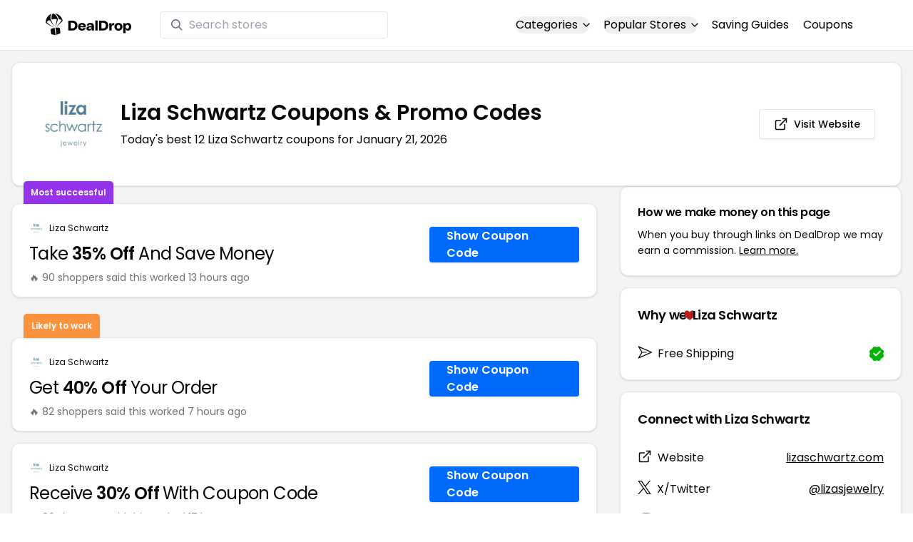

--- FILE ---
content_type: text/html
request_url: https://www.dealdrop.com/liza-schwartz
body_size: 22611
content:
<!DOCTYPE html>
<html lang="en">

<head>
  <meta charset="utf-8" />
  <meta name="theme-color" content="#1A73E8" />
  <meta name="google-site-verification" content="aRYp5Ng6GKgYOvQKjxEBtP_j_K9eGI8d-FbpW_a70iY" />
  <meta name="B-verify" content="33dbb697db8d4d648dc2432eaeca92ab2bd724ee" />
  <meta name="viewport" content="width=device-width, initial-scale=1" />
  <meta name="apple-mobile-web-app-capable" content="yes" />
  <meta name="apple-mobile-web-app-status-bar-style" content="rgb(0,106,255)" />
  <meta name="apple-mobile-web-app-title" content="DealDrop" />
  <meta name="apple-itunes-app"
    content="app-id=6446131260, app-argument=https://apps.apple.com/us/app/dealdrop-coupons-discounts/id6446131260?itsct=apps_box_link&itscg=30200">

  <link rel="preconnect" href="https://fonts.googleapis.com">
  <link rel="preconnect" href="https://fonts.gstatic.com" crossorigin>
  <link
    href="https://fonts.googleapis.com/css2?family=Poppins:ital,wght@0,100;0,200;0,300;0,400;0,500;0,600;0,700;0,800&display=swap"
    rel="stylesheet">
  <link rel="apple-touch-icon" href="https://img.dealdrop.com/fit-in/144x144/fav/apple-icon-152x152.png" />
  <link rel="manifest" href="/manifest.json" />
  <link rel="icon" type="image/png" sizes="32x32" href="https://img.dealdrop.com/fit-in/32x32/fav/favicon-32x32.png" />
  <link rel="icon" type="image/png" sizes="16x16" href="https://img.dealdrop.com/fit-in/16x16/fav/favicon-16x16.png" />
  
  
		<link href="./_app/immutable/assets/0.CivSvLKV.css" rel="stylesheet">
		<link href="./_app/immutable/assets/4.B_vgtuC_.css" rel="stylesheet"><title>70% Off Liza Schwartz Coupons &amp; Promo Codes (12 Working Codes) January 2026</title><!-- HEAD_svelte-9u286v_START --><meta name="description" content="Get the latest 12 active lizaschwartz.com coupon codes, discounts and promos. Today's top deal: Get 40% Off Your Order. Use these discount codes and save $$$!"><meta name="image" content="https://images.dealdrop.com/logos/lizaschwartz.com-logo-coupons.png"><meta itemprop="name" content="70% Off Liza Schwartz Coupons &amp; Promo Codes (12 Working Codes) January 2026"><meta itemprop="image" content="https://images.dealdrop.com/logos/lizaschwartz.com-logo-coupons.png"><link rel="canonical" href="https://www.dealdrop.com/liza-schwartz"><meta property="og:title" content="70% Off Liza Schwartz Coupons &amp; Promo Codes (12 Working Codes) January 2026"><meta property="og:description" content="Get the latest 12 active lizaschwartz.com coupon codes, discounts and promos. Today's top deal: Get 40% Off Your Order. Use these discount codes and save $$$!"><meta property="og:image" content="https://img.dealdrop.com/static/DealDrop_social.png"><meta property="og:url" content="https://www.dealdrop.com/liza-schwartz"><meta property="og:site_name" content="DealDrop"><meta property="og:type" content="dealdrop:coupon_brand"><meta name="twitter:title" content="70% Off Liza Schwartz Coupons &amp; Promo Codes (12 Working Codes) January 2026"><meta name=" twitter:description" content="Get the latest 12 active lizaschwartz.com coupon codes, discounts and promos. Today's top deal: Get 40% Off Your Order. Use these discount codes and save $$$!"><meta name="twitter:image" content="https://img.dealdrop.com/static/DealDrop_social.png"><meta name="twitter:card" content="summary_large_image"><meta name="twitter:label1" value="Deals"><meta name="twitter:data1" value=""><meta name="twitter:label2" value="Find more coupons and deals at"><meta name="twitter:data2" value="DealDrop.com"><!-- HEAD_svelte-9u286v_END -->

  <script src="https://the.gatekeeperconsent.com/cmp.min.js" data-cfasync="false"></script>
  <script src="https://the.gatekeeperconsent.com/ccpa/v2/standalone.js" async></script>

  <script async src="//www.ezojs.com/ezoic/sa.min.js"></script>
  <script>
    window.ezstandalone = window.ezstandalone || {};
    ezstandalone.cmd = ezstandalone.cmd || [];
  </script>

  <script defer data-domain="dealdrop.com" src="https://plausible.io/js/script.js"></script>
  <script>window.plausible = window.plausible || function() { (window.plausible.q = window.plausible.q || []).push(arguments) }</script>
  </script>

  <!-- Google tag (gtag.js) -->
  <script async src="https://www.googletagmanager.com/gtag/js?id=G-L055VCGXLH"></script>
  <script>
    window.dataLayer = window.dataLayer || [];
    function gtag() { dataLayer.push(arguments); }
    gtag('js', new Date());

    gtag('config', 'G-L055VCGXLH');
  </script>

</head>

<body>
  <div id="svelte">  <header class="w-full px-4 py-2 bg-white sm:px-4 border-b"><div class="flex items-center justify-between mx-auto max-w-6xl py-2"><a class="flex md:mb-0" href="/" rel="external" style="width:120px;" data-svelte-h="svelte-1xm8o3u"><img class="object-contain" src="https://images.dealdrop.com/dealdrop-logo-black.svg" alt="DealDrop Logo"></a> <div class="hidden md:inline-flex relative items-center lg:w-80 h-full group ml-10"><svg class="absolute left-0 z-20 w-4 h-4 ml-4 text-gray-500 pointer-events-none fill-current group-hover:text-gray-400 sm:block" xmlns="http://www.w3.org/2000/svg" viewBox="0 0 20 20"><path d="M12.9 14.32a8 8 0 1 1 1.41-1.41l5.35 5.33-1.42 1.42-5.33-5.34zM8 14A6 6 0 1 0 8 2a6 6 0 0 0 0 12z"></path></svg> <input type="text" class="block w-full py-1.5 pl-10 pr-4 leading-normal rounded bg-white border border-slate-200" placeholder="Search stores" value=""> </div> <nav class="md:ml-auto flex flex-wrap items-center text-base justify-center"><div class="relative mr-5"><button class="hidden md:inline-flex hover:underline items-center rounded-full btn btn-sm btn-white" data-svelte-h="svelte-69w9c0">Categories
          <svg xmlns="http://www.w3.org/2000/svg" viewBox="0 0 24 24" fill="none" stroke="currentColor" stroke-width="2" stroke-linecap="round" stroke-linejoin="round" aria-hidden="true" class="flex-none w-4 h-4 ml-1 -mr-1 transition duration-200 ease-out transform"><polyline points="6 9 12 15 18 9"></polyline></svg></button> <div class="absolute top-0 z-50 w-screen max-w-md p-2 mx-0 my-12 text-sm text-gray-800 transform bg-white rounded shadow lg:left-1/2 lg:-translate-x-1/2 hidden"><p class="pt-2 pl-3 mb-1 text-xs tracking-wide text-gray-500 uppercase" data-svelte-h="svelte-1p1d0s5">Our popular categories</p> <div class="grid grid-cols-3 gap-2 mb-2"><a href="/browse/food" rel="external" class="px-3 py-2 transition rounded hover:bg-gray-200 hover:text-primary">Food &amp; Drink </a><a href="/browse/nutrition" rel="external" class="px-3 py-2 transition rounded hover:bg-gray-200 hover:text-primary">Nutrition </a><a href="/browse/skin-nail-care" rel="external" class="px-3 py-2 transition rounded hover:bg-gray-200 hover:text-primary">Skin Care </a><a href="/browse/apparel" rel="external" class="px-3 py-2 transition rounded hover:bg-gray-200 hover:text-primary">Apparel </a><a href="/browse/oral-dental-care" rel="external" class="px-3 py-2 transition rounded hover:bg-gray-200 hover:text-primary">Oral Care </a><a href="/browse/computers" rel="external" class="px-3 py-2 transition rounded hover:bg-gray-200 hover:text-primary">Computers </a><a href="/browse/pets" rel="external" class="px-3 py-2 transition rounded hover:bg-gray-200 hover:text-primary">Pets </a><a href="/browse/coffee" rel="external" class="px-3 py-2 transition rounded hover:bg-gray-200 hover:text-primary">Coffee </a><a href="/browse/travel" rel="external" class="px-3 py-2 transition rounded hover:bg-gray-200 hover:text-primary">Travel </a><a href="/browse/finance" rel="external" class="px-3 py-2 transition rounded hover:bg-gray-200 hover:text-primary">Finance </a><a href="/browse/clothing" rel="external" class="px-3 py-2 transition rounded hover:bg-gray-200 hover:text-primary">Clothing </a><a href="/browse/vitamins-supplements" rel="external" class="px-3 py-2 transition rounded hover:bg-gray-200 hover:text-primary">Supplements </a><a href="/browse/sports" rel="external" class="px-3 py-2 transition rounded hover:bg-gray-200 hover:text-primary">Sports </a><a href="/browse/vaping" rel="external" class="px-3 py-2 transition rounded hover:bg-gray-200 hover:text-primary">Vaping </a><a href="/browse/accessories" rel="external" class="px-3 py-2 transition rounded hover:bg-gray-200 hover:text-primary">Accessories </a><a href="/browse/game" rel="external" class="px-3 py-2 transition rounded hover:bg-gray-200 hover:text-primary">Gaming </a><a href="/browse/education" rel="external" class="px-3 py-2 transition rounded hover:bg-gray-200 hover:text-primary">Education </a><a href="/browse/health" rel="external" class="px-3 py-2 transition rounded hover:bg-gray-200 hover:text-primary">Health </a></div></div></div> <div class="relative mr-5"><button class="hidden md:inline-flex hover:underline items-center rounded-full btn btn-sm btn-white" data-svelte-h="svelte-gp0ehv">Popular Stores
          <svg xmlns="http://www.w3.org/2000/svg" viewBox="0 0 24 24" fill="none" stroke="currentColor" stroke-width="2" stroke-linecap="round" stroke-linejoin="round" aria-hidden="true" class="flex-none w-4 h-4 ml-1 -mr-1 transition duration-200 ease-out transform"><polyline points="6 9 12 15 18 9"></polyline></svg></button> <div class="absolute top-0 z-50 w-screen max-w-md p-2 mx-0 my-12 text-sm text-gray-800 transform bg-white rounded shadow lg:left-1/2 lg:-translate-x-1/2 hidden"><p class="pt-2 pl-3 mb-1 text-xs tracking-wide text-gray-500 uppercase" data-svelte-h="svelte-8a3b4z">Our popular stores</p> <div class="grid grid-cols-3 gap-2 mb-2"><a href="/end-clothing" rel="external" class="px-3 py-2 transition rounded hover:bg-gray-200 hover:text-primary">END Clothing </a><a href="/cbdmd" rel="external" class="px-3 py-2 transition rounded hover:bg-gray-200 hover:text-primary">cbdMD </a><a href="/albion-fit" rel="external" class="px-3 py-2 transition rounded hover:bg-gray-200 hover:text-primary">Albion Fit </a><a href="/hill-house-home" rel="external" class="px-3 py-2 transition rounded hover:bg-gray-200 hover:text-primary">Hill House Home </a><a href="/figs" rel="external" class="px-3 py-2 transition rounded hover:bg-gray-200 hover:text-primary">Figs </a><a href="/lululemon" rel="external" class="px-3 py-2 transition rounded hover:bg-gray-200 hover:text-primary">Lululemon </a><a href="/uber-eats" rel="external" class="px-3 py-2 transition rounded hover:bg-gray-200 hover:text-primary">Uber Eats </a><a href="/hey-dude-shoes" rel="external" class="px-3 py-2 transition rounded hover:bg-gray-200 hover:text-primary">Hey Dude Shoes </a><a href="/fashionphile" rel="external" class="px-3 py-2 transition rounded hover:bg-gray-200 hover:text-primary">FASHIONPHILE </a><a href="/frank-eileen" rel="external" class="px-3 py-2 transition rounded hover:bg-gray-200 hover:text-primary">Frank &amp; Eileen </a><a href="/scheels" rel="external" class="px-3 py-2 transition rounded hover:bg-gray-200 hover:text-primary">Scheels </a><a href="/snaptravel" rel="external" class="px-3 py-2 transition rounded hover:bg-gray-200 hover:text-primary">Snap Travel </a><a href="/seat-geek" rel="external" class="px-3 py-2 transition rounded hover:bg-gray-200 hover:text-primary">Seatgeek </a><a href="/kats-botanicals" rel="external" class="px-3 py-2 transition rounded hover:bg-gray-200 hover:text-primary">Kats Botanicals </a><a href="/the-ordinary" rel="external" class="px-3 py-2 transition rounded hover:bg-gray-200 hover:text-primary">The Ordinary </a><a href="/sakara" rel="external" class="px-3 py-2 transition rounded hover:bg-gray-200 hover:text-primary">Sakara </a><a href="/jackery-usa" rel="external" class="px-3 py-2 transition rounded hover:bg-gray-200 hover:text-primary">Jackery </a><a href="/popular-stores" rel="external" class="px-3 py-2 transition rounded hover:bg-gray-200 hover:text-primary">See All </a></div></div></div> <a href="/research" rel="external" class="hidden md:inline-flex hover:underline mr-5 hover:text-gray-900" data-svelte-h="svelte-1oocyg1">Saving Guides</a> <a href="/coupons" rel="external" class="hidden md:inline-flex hover:underline mr-5 hover:text-gray-900" data-svelte-h="svelte-gbbpk7">Coupons</a> <div class="inline-flex md:hidden"><button class="mr-2" data-svelte-h="svelte-jcz73r"><svg xmlns="http://www.w3.org/2000/svg" class="h-6 w-6" fill="none" viewBox="0 0 24 24" stroke="currentColor"><path stroke-linecap="round" stroke-linejoin="round" stroke-width="2" d="M21 21l-6-6m2-5a7 7 0 11-14 0 7 7 0 0114 0z"></path></svg> <span class="sr-only">Open Menu</span></button> <button class="flex-none px-2 btn btn-white btn-sm" data-svelte-h="svelte-13b5ha1"><svg xmlns="http://www.w3.org/2000/svg" viewBox="0 0 24 24" fill="none" stroke="currentColor" stroke-width="2" stroke-linecap="round" stroke-linejoin="round" aria-hidden="true" class="w-5 h-5"><line x1="3" y1="12" x2="21" y2="12"></line><line x1="3" y1="6" x2="21" y2="6"></line><line x1="3" y1="18" x2="21" y2="18"></line></svg> <span class="sr-only">Open Menu</span></button> </div></nav></div> </header>  <div class="flex min-h-screen w-full flex-col justify-center items-center bg-muted"><div class="flex flex-col sm:gap-4 sm:p-4 max-w-7xl"><div class="md:hidden mt-1 -mb-2 text-center" data-svelte-h="svelte-o5kr03"><p class="mt-0 font-[400] text-xs">When you buy through links on DealDrop <br> <a href="/how-we-make-money" class="underline hover:text-primary">we may earn a commission.</a></p></div>  <div class="rounded-xl bg-card text-card-foreground relative border shadow p-6 m-4 md:m-0"><div class="p-0 sm:p-3 flex w-full justify-between items-center"><div class="flex"><img alt="Liza Schwartz logo" class="rounded-lg h-[50px] w-[50px] sm:h-[100px] sm:w-[100px] mr-4 object-contain" src="https://images.dealdrop.com/logos/lizaschwartz.com-logo-coupons.png" onerror="this.src='https://images.dealdrop.com/ddplaceholder.png'"> <div class="flex flex-col justify-center"><h1 class="text-xl sm:text-3xl font-semibold mb-2">Liza Schwartz Coupons &amp; Promo Codes</h1> <p class="text-sm md:text-base">Today&#39;s best 12 Liza Schwartz coupons for January 21, 2026</p> <a class="md:hidden mt-4" href="https://www.lizaschwartz.com" target="_blank" rel="external nofollow"> <button type="button" tabindex="0" class="inline-flex items-center justify-center whitespace-nowrap text-sm font-medium transition-colors focus-visible:outline-none focus-visible:ring-1 focus-visible:ring-ring disabled:pointer-events-none disabled:opacity-50 border border-input bg-background shadow-sm hover:bg-accent hover:text-accent-foreground h-9 p-2 rounded" data-button-root=""><svg xmlns="http://www.w3.org/2000/svg" width="20" height="20" viewBox="0 0 24 24" fill="none" stroke="currentColor" stroke-width="2" stroke-linecap="round" stroke-linejoin="round" class="lucide lucide-external-link"><path d="M15 3h6v6"></path><path d="M10 14 21 3"></path><path d="M18 13v6a2 2 0 0 1-2 2H5a2 2 0 0 1-2-2V8a2 2 0 0 1 2-2h6"></path></svg> <span class="ml-2" data-svelte-h="svelte-18gi51">Visit Website</span></button></a></div></div> <a class="hidden md:block" href="https://www.lizaschwartz.com" target="_blank" rel="external nofollow"> <button type="button" tabindex="0" class="inline-flex items-center justify-center whitespace-nowrap text-sm font-medium transition-colors focus-visible:outline-none focus-visible:ring-1 focus-visible:ring-ring disabled:pointer-events-none disabled:opacity-50 border border-input bg-background shadow-sm hover:bg-accent hover:text-accent-foreground h-9 p-5 rounded" data-button-root=""><svg xmlns="http://www.w3.org/2000/svg" width="20" height="20" viewBox="0 0 24 24" fill="none" stroke="currentColor" stroke-width="2" stroke-linecap="round" stroke-linejoin="round" class="lucide lucide-external-link"><path d="M15 3h6v6"></path><path d="M10 14 21 3"></path><path d="M18 13v6a2 2 0 0 1-2 2H5a2 2 0 0 1-2-2V8a2 2 0 0 1 2-2h6"></path></svg> <span class="ml-2" data-svelte-h="svelte-18gi51">Visit Website</span></button></a></div></div> <main class="grid flex-1 items-start gap-4 p-4 sm:mx-0 sm:px-0 sm:py-0 md:gap-8 lg:grid-cols-3 xl:grid-cols-3"><div class="grid auto-rows-max items-start gap-2 md:gap-4 lg:col-span-2">  <div class="rounded-xl border bg-card text-card-foreground shadow mt-2 md:mt-6 flex w-full p-0 !pt-0 md:py-2 md:mb-0 justify-between relative flex-col md:flex-row text-left cursor-pointer hover:bg-gray-50"><span class="inline-flex select-none items-center rounded-md border px-2.5 text-xs transition-colors focus:outline-none focus:ring-2 focus:ring-ring focus:ring-offset-2 border-transparent shadow bg-purple-600 text-white font-semibold py-2 hover:bg-purple-600 rounded-t-lg rounded-b-none absolute -top-[32px] left-4 border-none">Most successful</span> <div class="flex flex-col space-y-1.5 p-6 pb-3"><div class="flex text-xs items-center"><img alt="Liza Schwartz logo" class="rounded h-[20px] w-[20px] mr-2 object-contain" src="https://images.dealdrop.com/logos/lizaschwartz.com-logo-coupons.png" onerror="this.src='https://images.dealdrop.com/ddplaceholder.png'"> <a href="/liza-schwartz" alt="Liza Schwartz coupons" class="no-underline">Liza Schwartz</a></div> <h3 class="tracking-tight pt-1 text-2xl mb-6 font-normal w-full"><!-- HTML_TAG_START -->Take <span class="font-semibold">35% Off</span> And Save Money<!-- HTML_TAG_END --></h3> <p class="pt-1 text-sm text-muted-foreground leading-none">🔥 90 shoppers said this worked 13
        hours ago</p></div> <div class="flex items-center p-6 pt-0 flex-col-reverse md:flex-row"><div class="flex justify-center items-center cursor-pointer mt-4 bg-primary text-white py-3 px-6 h-[50px] w-full md:w-[210px] font-semibold rounded shadow hover:bg-primary/90" data-svelte-h="svelte-m51s8u">Show Coupon Code</div></div></div>  <div id="ezoic-pub-ad-placeholder-109"></div>   <div class="rounded-xl border bg-card text-card-foreground shadow mt-8 md:mt-6 flex w-full p-0 !pt-0 md:py-2 md:mb-0 justify-between relative flex-col md:flex-row text-left cursor-pointer hover:bg-gray-50"><span class="inline-flex select-none items-center rounded-md border px-2.5 text-xs font-semibold transition-colors focus:outline-none focus:ring-2 focus:ring-ring focus:ring-offset-2 border-transparent shadow bg-orange-400 text-white tfont-semibold py-2 hover:bg-orange-400 rounded-t-lg rounded-b-none absolute -top-[34px] left-4">Likely to work</span> <div class="flex flex-col space-y-1.5 p-6 pb-3"><div class="flex text-xs items-center"><img alt="Liza Schwartz logo" class="rounded h-[20px] w-[20px] mr-2 object-contain" src="https://images.dealdrop.com/logos/lizaschwartz.com-logo-coupons.png" onerror="this.src='https://images.dealdrop.com/ddplaceholder.png'"> <a href="/liza-schwartz" alt="Liza Schwartz coupons" class="no-underline">Liza Schwartz</a></div> <h3 class="tracking-tight pt-1 text-2xl mb-6 font-normal w-full"><!-- HTML_TAG_START -->Get <span class="font-semibold">40% Off</span> Your Order<!-- HTML_TAG_END --></h3> <p class="pt-1 text-sm text-muted-foreground leading-none">🔥 82 shoppers said this worked 7
        hours ago</p></div> <div class="flex items-center p-6 pt-0 flex-col-reverse md:flex-row"><div class="flex justify-center items-center cursor-pointer mt-4 bg-primary text-white py-3 px-6 h-[50px] w-full md:w-[210px] font-semibold rounded shadow hover:bg-primary/90" data-svelte-h="svelte-m51s8u">Show Coupon Code</div></div></div>     <div class="rounded-xl border bg-card text-card-foreground shadow flex w-full p-0 !pt-0 md:py-2 md:mb-0 justify-between relative flex-col md:flex-row text-left cursor-pointer hover:bg-gray-50"> <div class="flex flex-col space-y-1.5 p-6 pb-3"><div class="flex text-xs items-center"><img alt="Liza Schwartz logo" class="rounded h-[20px] w-[20px] mr-2 object-contain" src="https://images.dealdrop.com/logos/lizaschwartz.com-logo-coupons.png" onerror="this.src='https://images.dealdrop.com/ddplaceholder.png'"> <a href="/liza-schwartz" alt="Liza Schwartz coupons" class="no-underline">Liza Schwartz</a></div> <h3 class="tracking-tight pt-1 text-2xl mb-6 font-normal w-full"><!-- HTML_TAG_START -->Receive <span class="font-semibold">30% Off</span> With Coupon Code<!-- HTML_TAG_END --></h3> <p class="pt-1 text-sm text-muted-foreground leading-none">🔥 80 shoppers said this worked 17
        hours ago</p></div> <div class="flex items-center p-6 pt-0 flex-col-reverse md:flex-row"><div class="flex justify-center items-center cursor-pointer mt-4 bg-primary text-white py-3 px-6 h-[50px] w-full md:w-[210px] font-semibold rounded shadow hover:bg-primary/90" data-svelte-h="svelte-m51s8u">Show Coupon Code</div></div></div>   <div class="rounded-xl border bg-card text-card-foreground shadow flex w-full p-0 !pt-0 md:py-2 md:mb-0 justify-between relative flex-col md:flex-row text-left cursor-pointer hover:bg-gray-50"> <div class="flex flex-col space-y-1.5 p-6 pb-3"><div class="flex text-xs items-center"><img alt="Liza Schwartz logo" class="rounded h-[20px] w-[20px] mr-2 object-contain" src="https://images.dealdrop.com/logos/lizaschwartz.com-logo-coupons.png" onerror="this.src='https://images.dealdrop.com/ddplaceholder.png'"> <a href="/liza-schwartz" alt="Liza Schwartz coupons" class="no-underline">Liza Schwartz</a></div> <h3 class="tracking-tight pt-1 text-2xl mb-6 font-normal w-full"><!-- HTML_TAG_START -->Enjoy <span class="font-semibold">30% Off</span> Your Purchase With Coupon Code<!-- HTML_TAG_END --></h3> <p class="pt-1 text-sm text-muted-foreground leading-none">🔥 80 shoppers said this worked 17
        hours ago</p></div> <div class="flex items-center p-6 pt-0 flex-col-reverse md:flex-row"><div class="flex justify-center items-center cursor-pointer mt-4 bg-primary text-white py-3 px-6 h-[50px] w-full md:w-[210px] font-semibold rounded shadow hover:bg-primary/90" data-svelte-h="svelte-m51s8u">Show Coupon Code</div></div></div>   <div class="rounded-xl border bg-card text-card-foreground shadow flex w-full p-0 !pt-0 md:py-2 md:mb-0 justify-between relative flex-col md:flex-row text-left cursor-pointer hover:bg-gray-50"> <div class="flex flex-col space-y-1.5 p-6 pb-3"><div class="flex text-xs items-center"><img alt="Liza Schwartz logo" class="rounded h-[20px] w-[20px] mr-2 object-contain" src="https://images.dealdrop.com/logos/lizaschwartz.com-logo-coupons.png" onerror="this.src='https://images.dealdrop.com/ddplaceholder.png'"> <a href="/liza-schwartz" alt="Liza Schwartz coupons" class="no-underline">Liza Schwartz</a></div> <h3 class="tracking-tight pt-1 text-2xl mb-6 font-normal w-full"><!-- HTML_TAG_START -->Save <span class="font-semibold">30% Off</span> w/ lizaschwartz.com Discount Code<!-- HTML_TAG_END --></h3> <p class="pt-1 text-sm text-muted-foreground leading-none">🔥 74 shoppers said this worked 21
        hours ago</p></div> <div class="flex items-center p-6 pt-0 flex-col-reverse md:flex-row"><div class="flex justify-center items-center cursor-pointer mt-4 bg-primary text-white py-3 px-6 h-[50px] w-full md:w-[210px] font-semibold rounded shadow hover:bg-primary/90" data-svelte-h="svelte-m51s8u">Show Coupon Code</div></div></div>   <div class="rounded-xl border bg-card text-card-foreground shadow flex w-full p-0 !pt-0 md:py-2 md:mb-0 justify-between relative flex-col md:flex-row text-left cursor-pointer hover:bg-gray-50"> <div class="flex flex-col space-y-1.5 p-6 pb-3"><div class="flex text-xs items-center"><img alt="Liza Schwartz logo" class="rounded h-[20px] w-[20px] mr-2 object-contain" src="https://images.dealdrop.com/logos/lizaschwartz.com-logo-coupons.png" onerror="this.src='https://images.dealdrop.com/ddplaceholder.png'"> <a href="/liza-schwartz" alt="Liza Schwartz coupons" class="no-underline">Liza Schwartz</a></div> <h3 class="tracking-tight pt-1 text-2xl mb-6 font-normal w-full"><!-- HTML_TAG_START -->Buy And Save <span class="font-semibold">40% Off</span> at the Liza Schwartz Checkout<!-- HTML_TAG_END --></h3> <p class="pt-1 text-sm text-muted-foreground leading-none">🔥 72 shoppers said this worked 9
        hours ago</p></div> <div class="flex items-center p-6 pt-0 flex-col-reverse md:flex-row"><div class="flex justify-center items-center cursor-pointer mt-4 bg-primary text-white py-3 px-6 h-[50px] w-full md:w-[210px] font-semibold rounded shadow hover:bg-primary/90" data-svelte-h="svelte-m51s8u">Show Coupon Code</div></div></div>   <div class="rounded-xl border bg-card text-card-foreground shadow flex w-full p-0 !pt-0 md:py-2 md:mb-0 justify-between relative flex-col md:flex-row text-left cursor-pointer hover:bg-gray-50"> <div class="flex flex-col space-y-1.5 p-6 pb-3"><div class="flex text-xs items-center"><img alt="Liza Schwartz logo" class="rounded h-[20px] w-[20px] mr-2 object-contain" src="https://images.dealdrop.com/logos/lizaschwartz.com-logo-coupons.png" onerror="this.src='https://images.dealdrop.com/ddplaceholder.png'"> <a href="/liza-schwartz" alt="Liza Schwartz coupons" class="no-underline">Liza Schwartz</a></div> <h3 class="tracking-tight pt-1 text-2xl mb-6 font-normal w-full"><!-- HTML_TAG_START -->Save <span class="font-semibold">30% Off</span> Your Purchase Over $100+ + <span class="font-semibold">Free Shipping</span><!-- HTML_TAG_END --></h3> <p class="pt-1 text-sm text-muted-foreground leading-none">🔥 58 shoppers said this worked 7
        hours ago</p></div> <div class="flex items-center p-6 pt-0 flex-col-reverse md:flex-row"><div class="flex justify-center items-center cursor-pointer mt-4 bg-primary text-white py-3 px-6 h-[50px] w-full md:w-[210px] font-semibold rounded shadow hover:bg-primary/90" data-svelte-h="svelte-m51s8u">Show Coupon Code</div></div></div>     <div class="rounded-xl border bg-card text-card-foreground shadow flex w-full p-0 !pt-0 md:py-2 md:mb-0 justify-between relative flex-col md:flex-row text-left cursor-pointer hover:bg-gray-50"> <div class="flex flex-col space-y-1.5 p-6 pb-3"><div class="flex text-xs items-center"><img alt="Liza Schwartz logo" class="rounded h-[20px] w-[20px] mr-2 object-contain" src="https://images.dealdrop.com/logos/lizaschwartz.com-logo-coupons.png" onerror="this.src='https://images.dealdrop.com/ddplaceholder.png'"> <a href="/liza-schwartz" alt="Liza Schwartz coupons" class="no-underline">Liza Schwartz</a></div> <h3 class="tracking-tight pt-1 text-2xl mb-6 font-normal w-full"><!-- HTML_TAG_START -->Take <span class="font-semibold">40% Off</span> on All Orders at Liza Schwartz<!-- HTML_TAG_END --></h3> <p class="pt-1 text-sm text-muted-foreground leading-none">🔥 30 shoppers said this worked 5
        hours ago</p></div> <div class="flex items-center p-6 pt-0 flex-col-reverse md:flex-row"><div class="flex justify-center items-center cursor-pointer mt-4 bg-primary text-white py-3 px-6 h-[50px] w-full md:w-[210px] font-semibold rounded shadow hover:bg-primary/90" data-svelte-h="svelte-m51s8u">Show Coupon Code</div></div></div>   <div class="rounded-xl border bg-card text-card-foreground shadow flex w-full p-0 !pt-0 md:py-2 md:mb-0 justify-between relative flex-col md:flex-row text-left cursor-pointer hover:bg-gray-50"> <div class="flex flex-col space-y-1.5 p-6 pb-3"><div class="flex text-xs items-center"><img alt="Liza Schwartz logo" class="rounded h-[20px] w-[20px] mr-2 object-contain" src="https://images.dealdrop.com/logos/lizaschwartz.com-logo-coupons.png" onerror="this.src='https://images.dealdrop.com/ddplaceholder.png'"> <a href="/liza-schwartz" alt="Liza Schwartz coupons" class="no-underline">Liza Schwartz</a></div> <h3 class="tracking-tight pt-1 text-2xl mb-6 font-normal w-full"><!-- HTML_TAG_START -->Receive <span class="font-semibold">20% Off</span> w/ Coupon Code<!-- HTML_TAG_END --></h3> <p class="text-sm text-muted-foreground max-w-lg text-balance leading-relaxed"><span class="inline-flex select-none items-center rounded-md border px-2.5 py-0.5 text-xs transition-colors focus:outline-none focus:ring-2 focus:ring-ring focus:ring-offset-2 border-transparent bg-secondary text-secondary-foreground hover:bg-secondary/80 font-normal">Unlikely to work</span></p></div> <div class="flex items-center p-6 pt-0 flex-col-reverse md:flex-row"><div class="flex justify-center items-center cursor-pointer mt-4 bg-primary text-white py-3 px-6 h-[50px] w-full md:w-[210px] font-semibold rounded shadow hover:bg-primary/90" data-svelte-h="svelte-m51s8u">Show Coupon Code</div></div></div>   <div class="rounded-xl border bg-card text-card-foreground shadow flex w-full p-0 !pt-0 md:py-2 md:mb-0 justify-between relative flex-col md:flex-row text-left cursor-pointer hover:bg-gray-50"> <div class="flex flex-col space-y-1.5 p-6 pb-3"><div class="flex text-xs items-center"><img alt="Liza Schwartz logo" class="rounded h-[20px] w-[20px] mr-2 object-contain" src="https://images.dealdrop.com/logos/lizaschwartz.com-logo-coupons.png" onerror="this.src='https://images.dealdrop.com/ddplaceholder.png'"> <a href="/liza-schwartz" alt="Liza Schwartz coupons" class="no-underline">Liza Schwartz</a></div> <h3 class="tracking-tight pt-1 text-2xl mb-6 font-normal w-full"><!-- HTML_TAG_START -->Up To <span class="font-semibold">70% Off</span> And Save Money + <span class="font-semibold">Free Shipping</span><!-- HTML_TAG_END --></h3> <p class="text-sm text-muted-foreground max-w-lg text-balance leading-relaxed"><span class="inline-flex select-none items-center rounded-md border px-2.5 py-0.5 text-xs transition-colors focus:outline-none focus:ring-2 focus:ring-ring focus:ring-offset-2 border-transparent bg-secondary text-secondary-foreground hover:bg-secondary/80 font-normal">Unlikely to work</span></p></div> <div class="flex items-center p-6 pt-0 flex-col-reverse md:flex-row"><div class="flex justify-center items-center cursor-pointer mt-4 bg-primary text-white py-3 px-6 h-[50px] w-full md:w-[210px] font-semibold rounded shadow hover:bg-primary/90" data-svelte-h="svelte-m51s8u">Show Coupon Code</div></div></div>   <div class="rounded-xl border bg-card text-card-foreground shadow flex w-full p-0 !pt-0 md:py-2 md:mb-0 justify-between relative flex-col md:flex-row text-left cursor-pointer hover:bg-gray-50"> <div class="flex flex-col space-y-1.5 p-6 pb-3"><div class="flex text-xs items-center"><img alt="Liza Schwartz logo" class="rounded h-[20px] w-[20px] mr-2 object-contain" src="https://images.dealdrop.com/logos/lizaschwartz.com-logo-coupons.png" onerror="this.src='https://images.dealdrop.com/ddplaceholder.png'"> <a href="/liza-schwartz" alt="Liza Schwartz coupons" class="no-underline">Liza Schwartz</a></div> <h3 class="tracking-tight pt-1 text-2xl mb-6 font-normal w-full"><!-- HTML_TAG_START -->Take <span class="font-semibold">30% Off</span> When You Spend $100+<!-- HTML_TAG_END --></h3> <p class="text-sm text-muted-foreground max-w-lg text-balance leading-relaxed"><span class="inline-flex select-none items-center rounded-md border px-2.5 py-0.5 text-xs transition-colors focus:outline-none focus:ring-2 focus:ring-ring focus:ring-offset-2 border-transparent bg-secondary text-secondary-foreground hover:bg-secondary/80 font-normal">Unlikely to work</span></p></div> <div class="flex items-center p-6 pt-0 flex-col-reverse md:flex-row"><div class="flex justify-center items-center cursor-pointer mt-4 bg-primary text-white py-3 px-6 h-[50px] w-full md:w-[210px] font-semibold rounded shadow hover:bg-primary/90" data-svelte-h="svelte-m51s8u">Show Coupon Code</div></div></div>   <div class="rounded-xl border bg-card text-card-foreground shadow flex w-full p-0 !pt-0 md:py-2 md:mb-0 justify-between relative flex-col md:flex-row text-left cursor-pointer hover:bg-gray-50"> <div class="flex flex-col space-y-1.5 p-6 pb-3"><div class="flex text-xs items-center"><img alt="Liza Schwartz logo" class="rounded h-[20px] w-[20px] mr-2 object-contain" src="https://images.dealdrop.com/logos/lizaschwartz.com-logo-coupons.png" onerror="this.src='https://images.dealdrop.com/ddplaceholder.png'"> <a href="/liza-schwartz" alt="Liza Schwartz coupons" class="no-underline">Liza Schwartz</a></div> <h3 class="tracking-tight pt-1 text-2xl mb-6 font-normal w-full"><!-- HTML_TAG_START -->Up To <span class="font-semibold">70% Off</span> w/ Coupon Code + <span class="font-semibold">Free Shipping</span><!-- HTML_TAG_END --></h3> <p class="text-sm text-muted-foreground max-w-lg text-balance leading-relaxed"><span class="inline-flex select-none items-center rounded-md border px-2.5 py-0.5 text-xs transition-colors focus:outline-none focus:ring-2 focus:ring-ring focus:ring-offset-2 border-transparent bg-secondary text-secondary-foreground hover:bg-secondary/80 font-normal">Unlikely to work</span></p></div> <div class="flex items-center p-6 pt-0 flex-col-reverse md:flex-row"><div class="flex justify-center items-center cursor-pointer mt-4 bg-primary text-white py-3 px-6 h-[50px] w-full md:w-[210px] font-semibold rounded shadow hover:bg-primary/90" data-svelte-h="svelte-m51s8u">Show Coupon Code</div></div></div>    <div class="rounded-xl border bg-card text-card-foreground shadow dd-info overflow-hidden mt-2 mb-4"><h3 class="font-semibold tracking-tight group flex items-center text-lg p-6">Additional Information about Liza Schwartz</h3> <div class="p-6 pt-0 px-6 text-sm leading-relaxed"><p class="text-[#000000] text-base leading-[26px] font-[400] mb-2">We&#39;ve found <span class="font-semibold">12 active and working Liza Schwartz coupons.</span>
        Our members save money by using these
        Liza Schwartz discount codes at the checkout.</p> <ul class="list-disc pl-6 text-base leading-[26px] font-[400] mb-4"><li class="mb-1">Today&#39;s top Liza Schwartz offer is Get 40% Off Your Order</li> <li class="mb-1"><span class="font-semibold">Our best Liza Schwartz coupon code will save you 70%</span></li> <li class="mb-1">Shoppers have saved an <span class="font-semibold">average of 38.75% with our Liza Schwartz
            promo codes</span></li> <li class="mb-1">The last time we posted a <span class="font-semibold">Liza Schwartz discount code was on
            January 21 2026 (now)</span></li></ul> <p class="text-[#000000] text-[16px] md:text-[16px] leading-[27px] font-[400]">If you&#39;re a fan of Liza Schwartz, our coupon codes for
        <!-- HTML_TAG_START --><a class="underline hover:text-primary" rel="external" href='/doublemoss' alt='Doublemoss coupons'>Doublemoss</a>, <a class="underline hover:text-primary" rel="external" href='/dillonandnattarika' alt='dillonandnattarika coupons'>dillonandnattarika</a> and <a class="underline hover:text-primary" rel="external" href='/lulubdesign' alt='LuLuBdesign coupons'>LuLuBdesign</a><!-- HTML_TAG_END --> can be quite handy. Don&#39;t forget to explore coupons from other popular
        stores like

        <!-- HTML_TAG_START --><a class="underline hover:text-primary" rel="external" href='/mighty-purse-aus' alt='Mighty Purse AUS coupons'>Mighty Purse AUS</a>, <a class="underline hover:text-primary" rel="external" href='/hungry-designs' alt='Hungry Designs coupons'>Hungry Designs</a> and <a class="underline hover:text-primary" rel="external" href='/moon-milk' alt='Moon & Milk coupons'>Moon & Milk</a><!-- HTML_TAG_END --> as well to maximize your savings.</p> </div></div>  <div id="ezoic-pub-ad-placeholder-114"></div>  <section id="faqpage" itemscope itemtype="https://schema.org/FAQPage"> <div class="rounded-xl border bg-card text-card-foreground shadow overflow-hidden"><h3 class="font-semibold tracking-tight group flex items-center text-lg p-6"><span class="capitalize">FAQs About Liza Schwartz <span class="lowercase">Coupons &amp; Promo Codes</span></span></h3> <div class="p-6 pt-0 text-sm leading-relaxed"><div data-melt-id="7qWG8p2z0p" data-melt-accordion="" data-accordion-root=""><div class="overflow-hidden"><div data-state="closed" data-melt-accordion-item="" data-accordion-item="" class="border-b" itemscope itemprop="mainEntity" itemtype="https://schema.org/Question"><div role="heading" aria-level="3" data-heading-level="3" data-melt-accordion-heading="" data-accordion-header="" class="flex"><button aria-expanded="false" aria-disabled="false" data-value="Does Liza Schwartz have any coupons?" data-state="closed" data-melt-accordion-trigger="" data-accordion-trigger="" type="button" class="flex flex-1 items-center justify-between py-4 text-sm font-medium transition-all hover:underline [&amp;[data-state=open]>svg]:rotate-180"><div class="flex flex-wrap justify-start overflow-hidden"><h4 class="text-[16px] font-[600] leading-[27px] text-[#000000] text-left" itemprop="name">Does Liza Schwartz have any coupons? </h4></div>  <svg width="24" height="24" class="h-4 w-4 shrink-0 text-muted-foreground transition-transform duration-200" role="img" aria-label="chevron down," viewBox="0 0 15 15" fill="currentColor" xmlns="http://www.w3.org/2000/svg"><path fill-rule="evenodd" clip-rule="evenodd" d="M3.13523 6.15803C3.3241 5.95657 3.64052 5.94637 3.84197 6.13523L7.5 9.56464L11.158 6.13523C11.3595 5.94637 11.6759 5.95657 11.8648 6.15803C12.0536 6.35949 12.0434 6.67591 11.842 6.86477L7.84197 10.6148C7.64964 10.7951 7.35036 10.7951 7.15803 10.6148L3.15803 6.86477C2.95657 6.67591 2.94637 6.35949 3.13523 6.15803Z" fill="currentColor"></path></svg> </button></div> <div class="pt-2 text-base" style="line-height:1.7;" itemscope itemprop="acceptedAnswer" itemtype="https://schema.org/Answer"> <span class="hidden" itemprop="text">&lt;p>Yes! As of Mar 02, 2025, there are currently &lt;b>13 active discount codes for Liza Schwartz&lt;/b>.&lt;/p></span> </div> </div><div data-state="closed" data-melt-accordion-item="" data-accordion-item="" class="border-b" itemscope itemprop="mainEntity" itemtype="https://schema.org/Question"><div role="heading" aria-level="3" data-heading-level="3" data-melt-accordion-heading="" data-accordion-header="" class="flex"><button aria-expanded="false" aria-disabled="false" data-value="What is the best Liza Schwartz discount codes right now?" data-state="closed" data-melt-accordion-trigger="" data-accordion-trigger="" type="button" class="flex flex-1 items-center justify-between py-4 text-sm font-medium transition-all hover:underline [&amp;[data-state=open]>svg]:rotate-180"><div class="flex flex-wrap justify-start overflow-hidden"><h4 class="text-[16px] font-[600] leading-[27px] text-[#000000] text-left" itemprop="name">What is the best Liza Schwartz discount codes right now? </h4></div>  <svg width="24" height="24" class="h-4 w-4 shrink-0 text-muted-foreground transition-transform duration-200" role="img" aria-label="chevron down," viewBox="0 0 15 15" fill="currentColor" xmlns="http://www.w3.org/2000/svg"><path fill-rule="evenodd" clip-rule="evenodd" d="M3.13523 6.15803C3.3241 5.95657 3.64052 5.94637 3.84197 6.13523L7.5 9.56464L11.158 6.13523C11.3595 5.94637 11.6759 5.95657 11.8648 6.15803C12.0536 6.35949 12.0434 6.67591 11.842 6.86477L7.84197 10.6148C7.64964 10.7951 7.35036 10.7951 7.15803 10.6148L3.15803 6.86477C2.95657 6.67591 2.94637 6.35949 3.13523 6.15803Z" fill="currentColor"></path></svg> </button></div> <div class="pt-2 text-base" style="line-height:1.7;" itemscope itemprop="acceptedAnswer" itemtype="https://schema.org/Answer"> <span class="hidden" itemprop="text">&lt;p>The &lt;b>best Liza Schwartz coupons is BF40&lt;/b>, giving customers 70% off at Liza Schwartz. This code has been used 258 times.&lt;/p></span> </div> </div><div data-state="closed" data-melt-accordion-item="" data-accordion-item="" class="border-b" itemscope itemprop="mainEntity" itemtype="https://schema.org/Question"><div role="heading" aria-level="3" data-heading-level="3" data-melt-accordion-heading="" data-accordion-header="" class="flex"><button aria-expanded="false" aria-disabled="false" data-value="How to get 70% off at Liza Schwartz?" data-state="closed" data-melt-accordion-trigger="" data-accordion-trigger="" type="button" class="flex flex-1 items-center justify-between py-4 text-sm font-medium transition-all hover:underline [&amp;[data-state=open]>svg]:rotate-180"><div class="flex flex-wrap justify-start overflow-hidden"><h4 class="text-[16px] font-[600] leading-[27px] text-[#000000] text-left" itemprop="name">How to get 70% off at Liza Schwartz? </h4></div>  <svg width="24" height="24" class="h-4 w-4 shrink-0 text-muted-foreground transition-transform duration-200" role="img" aria-label="chevron down," viewBox="0 0 15 15" fill="currentColor" xmlns="http://www.w3.org/2000/svg"><path fill-rule="evenodd" clip-rule="evenodd" d="M3.13523 6.15803C3.3241 5.95657 3.64052 5.94637 3.84197 6.13523L7.5 9.56464L11.158 6.13523C11.3595 5.94637 11.6759 5.95657 11.8648 6.15803C12.0536 6.35949 12.0434 6.67591 11.842 6.86477L7.84197 10.6148C7.64964 10.7951 7.35036 10.7951 7.15803 10.6148L3.15803 6.86477C2.95657 6.67591 2.94637 6.35949 3.13523 6.15803Z" fill="currentColor"></path></svg> </button></div> <div class="pt-2 text-base" style="line-height:1.7;" itemscope itemprop="acceptedAnswer" itemtype="https://schema.org/Answer"> <span class="hidden" itemprop="text">We have a coupon code for 70% off at Liza Schwartz. To use this discount, click the 'copy code' button next to the coupon code on this page, paste the code into the 'coupon code' box during checkout, and click 'apply' to enjoy your discount.</span> </div> </div><div data-state="closed" data-melt-accordion-item="" data-accordion-item="" class="border-b" itemscope itemprop="mainEntity" itemtype="https://schema.org/Question"><div role="heading" aria-level="3" data-heading-level="3" data-melt-accordion-heading="" data-accordion-header="" class="flex"><button aria-expanded="false" aria-disabled="false" data-value="How do I apply a Liza Schwartz coupons?" data-state="closed" data-melt-accordion-trigger="" data-accordion-trigger="" type="button" class="flex flex-1 items-center justify-between py-4 text-sm font-medium transition-all hover:underline [&amp;[data-state=open]>svg]:rotate-180"><div class="flex flex-wrap justify-start overflow-hidden"><h4 class="text-[16px] font-[600] leading-[27px] text-[#000000] text-left" itemprop="name">How do I apply a Liza Schwartz coupons? </h4></div>  <svg width="24" height="24" class="h-4 w-4 shrink-0 text-muted-foreground transition-transform duration-200" role="img" aria-label="chevron down," viewBox="0 0 15 15" fill="currentColor" xmlns="http://www.w3.org/2000/svg"><path fill-rule="evenodd" clip-rule="evenodd" d="M3.13523 6.15803C3.3241 5.95657 3.64052 5.94637 3.84197 6.13523L7.5 9.56464L11.158 6.13523C11.3595 5.94637 11.6759 5.95657 11.8648 6.15803C12.0536 6.35949 12.0434 6.67591 11.842 6.86477L7.84197 10.6148C7.64964 10.7951 7.35036 10.7951 7.15803 10.6148L3.15803 6.86477C2.95657 6.67591 2.94637 6.35949 3.13523 6.15803Z" fill="currentColor"></path></svg> </button></div> <div class="pt-2 text-base" style="line-height:1.7;" itemscope itemprop="acceptedAnswer" itemtype="https://schema.org/Answer"> <span class="hidden" itemprop="text">&lt;p>&lt;ol>&lt;li>On this page, search for the Liza Schwartz coupons you wish to use and press the Copy code button. This action will copy the code to your computer or smartphones clipboard, making it available for pasting during checkout.&lt;/li>&lt;li>Once you decide to finalize your purchase on the Liza Schwartz site, select either Checkout or View cart to initiate the payment process. At the payment section, find the coupons input area and insert the copied code.&lt;/li>&lt;li>Click the Apply button to incorporate the savings into your total.&lt;/li>&lt;/ol>&lt;/p></span> </div> </div><div data-state="closed" data-melt-accordion-item="" data-accordion-item="" class="border-b" itemscope itemprop="mainEntity" itemtype="https://schema.org/Question"><div role="heading" aria-level="3" data-heading-level="3" data-melt-accordion-heading="" data-accordion-header="" class="flex"><button aria-expanded="false" aria-disabled="false" data-value="What do I do if the Liza Schwartz coupons doesn't work?" data-state="closed" data-melt-accordion-trigger="" data-accordion-trigger="" type="button" class="flex flex-1 items-center justify-between py-4 text-sm font-medium transition-all hover:underline [&amp;[data-state=open]>svg]:rotate-180"><div class="flex flex-wrap justify-start overflow-hidden"><h4 class="text-[16px] font-[600] leading-[27px] text-[#000000] text-left" itemprop="name">What do I do if the Liza Schwartz coupons doesn't work? </h4></div>  <svg width="24" height="24" class="h-4 w-4 shrink-0 text-muted-foreground transition-transform duration-200" role="img" aria-label="chevron down," viewBox="0 0 15 15" fill="currentColor" xmlns="http://www.w3.org/2000/svg"><path fill-rule="evenodd" clip-rule="evenodd" d="M3.13523 6.15803C3.3241 5.95657 3.64052 5.94637 3.84197 6.13523L7.5 9.56464L11.158 6.13523C11.3595 5.94637 11.6759 5.95657 11.8648 6.15803C12.0536 6.35949 12.0434 6.67591 11.842 6.86477L7.84197 10.6148C7.64964 10.7951 7.35036 10.7951 7.15803 10.6148L3.15803 6.86477C2.95657 6.67591 2.94637 6.35949 3.13523 6.15803Z" fill="currentColor"></path></svg> </button></div> <div class="pt-2 text-base" style="line-height:1.7;" itemscope itemprop="acceptedAnswer" itemtype="https://schema.org/Answer"> <span class="hidden" itemprop="text">&lt;p>There are a few reasons why your promo code might not have worked:&lt;ul>&lt;li>&lt;b>The code isn't valid for your items:&lt;/b> Sometimes promo codes are product-specific, where maybe it would work for sandals, for example, and not sneakers.&lt;/li>&lt;li>&lt;b>The code required a certain cart value:&lt;/b> Some promos also are only valid once you spend a certain amount.&lt;/li>&lt;li>&lt;b>The item you want is already on sale:&lt;/b> Most of the time, discount codes don't stack and apply to items that are already on sale.&lt;/li>&lt;li>&lt;b>The code is expired:&lt;/b> Yes, sometimes this does happen, as all coupons expire eventually. We do our best to keep on top of expired coupons, there are a lot of shops online though! If you try using a code and you get the response that it's expired, please do let us know and we'll get it sorted as quickly as we can.&lt;/li>&lt;/ul>&lt;/p></span> </div> </div></div></div></div></div></section>  <div class="flex flex-col md:flex-row mt-6 md:mb-10"><div class="flex flex-col w-full"><h4 class="tracking-wide text-[17px] font-semibold mb-3">Related stores</h4> <div class="grid gap-0 md:gap-2 grid-cols-1 md:grid-cols-3">  <a href="/blossom-and-shine" rel="external" alt="Blossom and Shine coupons" class="shadow-sm rounded-xl border bg-[#FFFFFF] border-[#E3E3E3] overflow-hidden cursor-pointer flex items-center p-2 pr-6 mb-2 md:mb-0 hover:bg-slate-100 w-full"><img alt="Blossom and Shine Logo" class="w-16 h-16 bg-gray-100 object-contain object-center flex-shrink-0 mr-4 rounded-lg" src="https://images.dealdrop.com/logos/blossomandshine.com-logo-coupons.png" height="10" width="10" loading="lazy" onerror="this.src='https://images.dealdrop.com/ddplaceholder.png'"> <div class="flex justify-between items-center w-full"><div class="flex flex-col gap-1 overflow-hidden"><div class="overflow-hidden overflow-ellipsis md:w-[150px] w-full content-between"><div class="truncate text-[16px] leading-[25px] font-[500]">Blossom and Shine</div> </div></div> <div class="justify-self-end md:hidden" data-svelte-h="svelte-b2t3pi"><svg width="10" height="19" viewBox="0 0 8 14" fill="none" xmlns="http://www.w3.org/2000/svg"><path d="M5.17168 7.00072L0.22168 2.05072L1.63568 0.636719L7.99968 7.00072L1.63568 13.3647L0.22168 11.9507L5.17168 7.00072Z" fill="#181819"></path></svg> </div></div> </a>  <a href="/soremijewelleryuk" rel="external" alt="soremijewelleryuk coupons" class="shadow-sm rounded-xl border bg-[#FFFFFF] border-[#E3E3E3] overflow-hidden cursor-pointer flex items-center p-2 pr-6 mb-2 md:mb-0 hover:bg-slate-100 w-full"><img alt="soremijewelleryuk Logo" class="w-16 h-16 bg-gray-100 object-contain object-center flex-shrink-0 mr-4 rounded-lg" src="https://images.dealdrop.com/logos/soremi-jewellery.co.uk-logo-coupons.png" height="10" width="10" loading="lazy" onerror="this.src='https://images.dealdrop.com/ddplaceholder.png'"> <div class="flex justify-between items-center w-full"><div class="flex flex-col gap-1 overflow-hidden"><div class="overflow-hidden overflow-ellipsis md:w-[150px] w-full content-between"><div class="truncate text-[16px] leading-[25px] font-[500]">soremijewelleryuk</div> </div></div> <div class="justify-self-end md:hidden" data-svelte-h="svelte-b2t3pi"><svg width="10" height="19" viewBox="0 0 8 14" fill="none" xmlns="http://www.w3.org/2000/svg"><path d="M5.17168 7.00072L0.22168 2.05072L1.63568 0.636719L7.99968 7.00072L1.63568 13.3647L0.22168 11.9507L5.17168 7.00072Z" fill="#181819"></path></svg> </div></div> </a>  <a href="/bass-jewellery" rel="external" alt="Bass Jewellery coupons" class="shadow-sm rounded-xl border bg-[#FFFFFF] border-[#E3E3E3] overflow-hidden cursor-pointer flex items-center p-2 pr-6 mb-2 md:mb-0 hover:bg-slate-100 w-full"><img alt="Bass Jewellery Logo" class="w-16 h-16 bg-gray-100 object-contain object-center flex-shrink-0 mr-4 rounded-lg" src="https://images.dealdrop.com/logos/bassjewellery.net-logo-coupons.png" height="10" width="10" loading="lazy" onerror="this.src='https://images.dealdrop.com/ddplaceholder.png'"> <div class="flex justify-between items-center w-full"><div class="flex flex-col gap-1 overflow-hidden"><div class="overflow-hidden overflow-ellipsis md:w-[150px] w-full content-between"><div class="truncate text-[16px] leading-[25px] font-[500]">Bass Jewellery</div> </div></div> <div class="justify-self-end md:hidden" data-svelte-h="svelte-b2t3pi"><svg width="10" height="19" viewBox="0 0 8 14" fill="none" xmlns="http://www.w3.org/2000/svg"><path d="M5.17168 7.00072L0.22168 2.05072L1.63568 0.636719L7.99968 7.00072L1.63568 13.3647L0.22168 11.9507L5.17168 7.00072Z" fill="#181819"></path></svg> </div></div> </a>  <a href="/m-o-v-v" rel="external" alt="M O V V coupons" class="shadow-sm rounded-xl border bg-[#FFFFFF] border-[#E3E3E3] overflow-hidden cursor-pointer flex items-center p-2 pr-6 mb-2 md:mb-0 hover:bg-slate-100 w-full"><img alt="M O V V Logo" class="w-16 h-16 bg-gray-100 object-contain object-center flex-shrink-0 mr-4 rounded-lg" src="https://images.dealdrop.com/logos/shopmovv.com-logo-coupons.png" height="10" width="10" loading="lazy" onerror="this.src='https://images.dealdrop.com/ddplaceholder.png'"> <div class="flex justify-between items-center w-full"><div class="flex flex-col gap-1 overflow-hidden"><div class="overflow-hidden overflow-ellipsis md:w-[150px] w-full content-between"><div class="truncate text-[16px] leading-[25px] font-[500]">M O V V</div> </div></div> <div class="justify-self-end md:hidden" data-svelte-h="svelte-b2t3pi"><svg width="10" height="19" viewBox="0 0 8 14" fill="none" xmlns="http://www.w3.org/2000/svg"><path d="M5.17168 7.00072L0.22168 2.05072L1.63568 0.636719L7.99968 7.00072L1.63568 13.3647L0.22168 11.9507L5.17168 7.00072Z" fill="#181819"></path></svg> </div></div> </a>  <a href="/beyouteous-handcrafted-beaded-jewelry-accessories" rel="external" alt="beYOUteous coupons" class="shadow-sm rounded-xl border bg-[#FFFFFF] border-[#E3E3E3] overflow-hidden cursor-pointer flex items-center p-2 pr-6 mb-2 md:mb-0 hover:bg-slate-100 w-full"><img alt="beYOUteous Logo" class="w-16 h-16 bg-gray-100 object-contain object-center flex-shrink-0 mr-4 rounded-lg" src="https://images.dealdrop.com/logos/beyouteous.com-logo-coupons.png" height="10" width="10" loading="lazy" onerror="this.src='https://images.dealdrop.com/ddplaceholder.png'"> <div class="flex justify-between items-center w-full"><div class="flex flex-col gap-1 overflow-hidden"><div class="overflow-hidden overflow-ellipsis md:w-[150px] w-full content-between"><div class="truncate text-[16px] leading-[25px] font-[500]">beYOUteous</div> </div></div> <div class="justify-self-end md:hidden" data-svelte-h="svelte-b2t3pi"><svg width="10" height="19" viewBox="0 0 8 14" fill="none" xmlns="http://www.w3.org/2000/svg"><path d="M5.17168 7.00072L0.22168 2.05072L1.63568 0.636719L7.99968 7.00072L1.63568 13.3647L0.22168 11.9507L5.17168 7.00072Z" fill="#181819"></path></svg> </div></div> </a>  <a href="/paulin-watches-usa" rel="external" alt="Paulin Watches coupons" class="shadow-sm rounded-xl border bg-[#FFFFFF] border-[#E3E3E3] overflow-hidden cursor-pointer flex items-center p-2 pr-6 mb-2 md:mb-0 hover:bg-slate-100 w-full"><img alt="Paulin Watches Logo" class="w-16 h-16 bg-gray-100 object-contain object-center flex-shrink-0 mr-4 rounded-lg" src="https://images.dealdrop.com/logos/us.paulinwatches.com-logo-coupons.png" height="10" width="10" loading="lazy" onerror="this.src='https://images.dealdrop.com/ddplaceholder.png'"> <div class="flex justify-between items-center w-full"><div class="flex flex-col gap-1 overflow-hidden"><div class="overflow-hidden overflow-ellipsis md:w-[150px] w-full content-between"><div class="truncate text-[16px] leading-[25px] font-[500]">Paulin Watches</div> </div></div> <div class="justify-self-end md:hidden" data-svelte-h="svelte-b2t3pi"><svg width="10" height="19" viewBox="0 0 8 14" fill="none" xmlns="http://www.w3.org/2000/svg"><path d="M5.17168 7.00072L0.22168 2.05072L1.63568 0.636719L7.99968 7.00072L1.63568 13.3647L0.22168 11.9507L5.17168 7.00072Z" fill="#181819"></path></svg> </div></div> </a>  <a href="/smashingjewels-com" rel="external" alt="smashingjewels.com coupons" class="shadow-sm rounded-xl border bg-[#FFFFFF] border-[#E3E3E3] overflow-hidden cursor-pointer flex items-center p-2 pr-6 mb-2 md:mb-0 hover:bg-slate-100 w-full"><img alt="smashingjewels.com Logo" class="w-16 h-16 bg-gray-100 object-contain object-center flex-shrink-0 mr-4 rounded-lg" src="https://images.dealdrop.com/logos/smashingjewels.com-logo-coupons.png" height="10" width="10" loading="lazy" onerror="this.src='https://images.dealdrop.com/ddplaceholder.png'"> <div class="flex justify-between items-center w-full"><div class="flex flex-col gap-1 overflow-hidden"><div class="overflow-hidden overflow-ellipsis md:w-[150px] w-full content-between"><div class="truncate text-[16px] leading-[25px] font-[500]">smashingjewels.com</div> </div></div> <div class="justify-self-end md:hidden" data-svelte-h="svelte-b2t3pi"><svg width="10" height="19" viewBox="0 0 8 14" fill="none" xmlns="http://www.w3.org/2000/svg"><path d="M5.17168 7.00072L0.22168 2.05072L1.63568 0.636719L7.99968 7.00072L1.63568 13.3647L0.22168 11.9507L5.17168 7.00072Z" fill="#181819"></path></svg> </div></div> </a>  <a href="/magnolia-peach-jewelry" rel="external" alt="Magnolia &amp; Peach Jewelry coupons" class="shadow-sm rounded-xl border bg-[#FFFFFF] border-[#E3E3E3] overflow-hidden cursor-pointer flex items-center p-2 pr-6 mb-2 md:mb-0 hover:bg-slate-100 w-full"><img alt="Magnolia &amp; Peach Jewelry Logo" class="w-16 h-16 bg-gray-100 object-contain object-center flex-shrink-0 mr-4 rounded-lg" src="https://images.dealdrop.com/logos/magnoliapeachjewelry.com-logo-coupons.png" height="10" width="10" loading="lazy" onerror="this.src='https://images.dealdrop.com/ddplaceholder.png'"> <div class="flex justify-between items-center w-full"><div class="flex flex-col gap-1 overflow-hidden"><div class="overflow-hidden overflow-ellipsis md:w-[150px] w-full content-between"><div class="truncate text-[16px] leading-[25px] font-[500]">Magnolia &amp; Peach Jewelry</div> </div></div> <div class="justify-self-end md:hidden" data-svelte-h="svelte-b2t3pi"><svg width="10" height="19" viewBox="0 0 8 14" fill="none" xmlns="http://www.w3.org/2000/svg"><path d="M5.17168 7.00072L0.22168 2.05072L1.63568 0.636719L7.99968 7.00072L1.63568 13.3647L0.22168 11.9507L5.17168 7.00072Z" fill="#181819"></path></svg> </div></div> </a>  <a href="/kim-baker" rel="external" alt="kim baker coupons" class="shadow-sm rounded-xl border bg-[#FFFFFF] border-[#E3E3E3] overflow-hidden cursor-pointer flex items-center p-2 pr-6 mb-2 md:mb-0 hover:bg-slate-100 w-full"><img alt="kim baker Logo" class="w-16 h-16 bg-gray-100 object-contain object-center flex-shrink-0 mr-4 rounded-lg" src="https://images.dealdrop.com/logos/kimberlybaker.com-logo-coupons.png" height="10" width="10" loading="lazy" onerror="this.src='https://images.dealdrop.com/ddplaceholder.png'"> <div class="flex justify-between items-center w-full"><div class="flex flex-col gap-1 overflow-hidden"><div class="overflow-hidden overflow-ellipsis md:w-[150px] w-full content-between"><div class="truncate text-[16px] leading-[25px] font-[500]">kim baker</div> </div></div> <div class="justify-self-end md:hidden" data-svelte-h="svelte-b2t3pi"><svg width="10" height="19" viewBox="0 0 8 14" fill="none" xmlns="http://www.w3.org/2000/svg"><path d="M5.17168 7.00072L0.22168 2.05072L1.63568 0.636719L7.99968 7.00072L1.63568 13.3647L0.22168 11.9507L5.17168 7.00072Z" fill="#181819"></path></svg> </div></div> </a>  <a href="/sakrednoir" rel="external" alt="sakrednoir coupons" class="shadow-sm rounded-xl border bg-[#FFFFFF] border-[#E3E3E3] overflow-hidden cursor-pointer flex items-center p-2 pr-6 mb-2 md:mb-0 hover:bg-slate-100 w-full"><img alt="sakrednoir Logo" class="w-16 h-16 bg-gray-100 object-contain object-center flex-shrink-0 mr-4 rounded-lg" src="https://images.dealdrop.com/logos/sakrednoir.com-logo-coupons.png" height="10" width="10" loading="lazy" onerror="this.src='https://images.dealdrop.com/ddplaceholder.png'"> <div class="flex justify-between items-center w-full"><div class="flex flex-col gap-1 overflow-hidden"><div class="overflow-hidden overflow-ellipsis md:w-[150px] w-full content-between"><div class="truncate text-[16px] leading-[25px] font-[500]">sakrednoir</div> </div></div> <div class="justify-self-end md:hidden" data-svelte-h="svelte-b2t3pi"><svg width="10" height="19" viewBox="0 0 8 14" fill="none" xmlns="http://www.w3.org/2000/svg"><path d="M5.17168 7.00072L0.22168 2.05072L1.63568 0.636719L7.99968 7.00072L1.63568 13.3647L0.22168 11.9507L5.17168 7.00072Z" fill="#181819"></path></svg> </div></div> </a>  <a href="/alisas-true-colors-designs" rel="external" alt="Alisas True Colors Designs coupons" class="shadow-sm rounded-xl border bg-[#FFFFFF] border-[#E3E3E3] overflow-hidden cursor-pointer flex items-center p-2 pr-6 mb-2 md:mb-0 hover:bg-slate-100 w-full"><img alt="Alisas True Colors Designs Logo" class="w-16 h-16 bg-gray-100 object-contain object-center flex-shrink-0 mr-4 rounded-lg" src="https://images.dealdrop.com/logos/alisastruecolors.com-logo-coupons.png" height="10" width="10" loading="lazy" onerror="this.src='https://images.dealdrop.com/ddplaceholder.png'"> <div class="flex justify-between items-center w-full"><div class="flex flex-col gap-1 overflow-hidden"><div class="overflow-hidden overflow-ellipsis md:w-[150px] w-full content-between"><div class="truncate text-[16px] leading-[25px] font-[500]">Alisas True Colors Designs</div> </div></div> <div class="justify-self-end md:hidden" data-svelte-h="svelte-b2t3pi"><svg width="10" height="19" viewBox="0 0 8 14" fill="none" xmlns="http://www.w3.org/2000/svg"><path d="M5.17168 7.00072L0.22168 2.05072L1.63568 0.636719L7.99968 7.00072L1.63568 13.3647L0.22168 11.9507L5.17168 7.00072Z" fill="#181819"></path></svg> </div></div> </a>  <a href="/hk-high-kicks" rel="external" alt="Hk High Kicks coupons" class="shadow-sm rounded-xl border bg-[#FFFFFF] border-[#E3E3E3] overflow-hidden cursor-pointer flex items-center p-2 pr-6 mb-2 md:mb-0 hover:bg-slate-100 w-full"><img alt="Hk High Kicks Logo" class="w-16 h-16 bg-gray-100 object-contain object-center flex-shrink-0 mr-4 rounded-lg" src="https://images.dealdrop.com/logos/hkhighkicks.com-logo-coupons.png" height="10" width="10" loading="lazy" onerror="this.src='https://images.dealdrop.com/ddplaceholder.png'"> <div class="flex justify-between items-center w-full"><div class="flex flex-col gap-1 overflow-hidden"><div class="overflow-hidden overflow-ellipsis md:w-[150px] w-full content-between"><div class="truncate text-[16px] leading-[25px] font-[500]">Hk High Kicks</div> </div></div> <div class="justify-self-end md:hidden" data-svelte-h="svelte-b2t3pi"><svg width="10" height="19" viewBox="0 0 8 14" fill="none" xmlns="http://www.w3.org/2000/svg"><path d="M5.17168 7.00072L0.22168 2.05072L1.63568 0.636719L7.99968 7.00072L1.63568 13.3647L0.22168 11.9507L5.17168 7.00072Z" fill="#181819"></path></svg> </div></div> </a>  <a href="/elmablint-com" rel="external" alt="elmablint coupons" class="shadow-sm rounded-xl border bg-[#FFFFFF] border-[#E3E3E3] overflow-hidden cursor-pointer flex items-center p-2 pr-6 mb-2 md:mb-0 hover:bg-slate-100 w-full"><img alt="elmablint Logo" class="w-16 h-16 bg-gray-100 object-contain object-center flex-shrink-0 mr-4 rounded-lg" src="https://images.dealdrop.com/logos/elmablint.com-logo-coupons.png" height="10" width="10" loading="lazy" onerror="this.src='https://images.dealdrop.com/ddplaceholder.png'"> <div class="flex justify-between items-center w-full"><div class="flex flex-col gap-1 overflow-hidden"><div class="overflow-hidden overflow-ellipsis md:w-[150px] w-full content-between"><div class="truncate text-[16px] leading-[25px] font-[500]">elmablint</div> </div></div> <div class="justify-self-end md:hidden" data-svelte-h="svelte-b2t3pi"><svg width="10" height="19" viewBox="0 0 8 14" fill="none" xmlns="http://www.w3.org/2000/svg"><path d="M5.17168 7.00072L0.22168 2.05072L1.63568 0.636719L7.99968 7.00072L1.63568 13.3647L0.22168 11.9507L5.17168 7.00072Z" fill="#181819"></path></svg> </div></div> </a>  <a href="/reveka-rose" rel="external" alt="Reveka Rose coupons" class="shadow-sm rounded-xl border bg-[#FFFFFF] border-[#E3E3E3] overflow-hidden cursor-pointer flex items-center p-2 pr-6 mb-2 md:mb-0 hover:bg-slate-100 w-full"><img alt="Reveka Rose Logo" class="w-16 h-16 bg-gray-100 object-contain object-center flex-shrink-0 mr-4 rounded-lg" src="https://images.dealdrop.com/logos/revekarose.com-logo-coupons.png" height="10" width="10" loading="lazy" onerror="this.src='https://images.dealdrop.com/ddplaceholder.png'"> <div class="flex justify-between items-center w-full"><div class="flex flex-col gap-1 overflow-hidden"><div class="overflow-hidden overflow-ellipsis md:w-[150px] w-full content-between"><div class="truncate text-[16px] leading-[25px] font-[500]">Reveka Rose</div> </div></div> <div class="justify-self-end md:hidden" data-svelte-h="svelte-b2t3pi"><svg width="10" height="19" viewBox="0 0 8 14" fill="none" xmlns="http://www.w3.org/2000/svg"><path d="M5.17168 7.00072L0.22168 2.05072L1.63568 0.636719L7.99968 7.00072L1.63568 13.3647L0.22168 11.9507L5.17168 7.00072Z" fill="#181819"></path></svg> </div></div> </a>  <a href="/amberly-in" rel="external" alt="amberly coupons" class="shadow-sm rounded-xl border bg-[#FFFFFF] border-[#E3E3E3] overflow-hidden cursor-pointer flex items-center p-2 pr-6 mb-2 md:mb-0 hover:bg-slate-100 w-full"><img alt="amberly Logo" class="w-16 h-16 bg-gray-100 object-contain object-center flex-shrink-0 mr-4 rounded-lg" src="https://images.dealdrop.com/logos/amberly.in-logo-coupons.png" height="10" width="10" loading="lazy" onerror="this.src='https://images.dealdrop.com/ddplaceholder.png'"> <div class="flex justify-between items-center w-full"><div class="flex flex-col gap-1 overflow-hidden"><div class="overflow-hidden overflow-ellipsis md:w-[150px] w-full content-between"><div class="truncate text-[16px] leading-[25px] font-[500]">amberly</div> </div></div> <div class="justify-self-end md:hidden" data-svelte-h="svelte-b2t3pi"><svg width="10" height="19" viewBox="0 0 8 14" fill="none" xmlns="http://www.w3.org/2000/svg"><path d="M5.17168 7.00072L0.22168 2.05072L1.63568 0.636719L7.99968 7.00072L1.63568 13.3647L0.22168 11.9507L5.17168 7.00072Z" fill="#181819"></path></svg> </div></div> </a>  <a href="/seaspray-jewelry" rel="external" alt="Seaspray Jewelry coupons" class="shadow-sm rounded-xl border bg-[#FFFFFF] border-[#E3E3E3] overflow-hidden cursor-pointer flex items-center p-2 pr-6 mb-2 md:mb-0 hover:bg-slate-100 w-full"><img alt="Seaspray Jewelry Logo" class="w-16 h-16 bg-gray-100 object-contain object-center flex-shrink-0 mr-4 rounded-lg" src="https://images.dealdrop.com/logos/seasprayjewelry.com-logo-coupons.png" height="10" width="10" loading="lazy" onerror="this.src='https://images.dealdrop.com/ddplaceholder.png'"> <div class="flex justify-between items-center w-full"><div class="flex flex-col gap-1 overflow-hidden"><div class="overflow-hidden overflow-ellipsis md:w-[150px] w-full content-between"><div class="truncate text-[16px] leading-[25px] font-[500]">Seaspray Jewelry</div> </div></div> <div class="justify-self-end md:hidden" data-svelte-h="svelte-b2t3pi"><svg width="10" height="19" viewBox="0 0 8 14" fill="none" xmlns="http://www.w3.org/2000/svg"><path d="M5.17168 7.00072L0.22168 2.05072L1.63568 0.636719L7.99968 7.00072L1.63568 13.3647L0.22168 11.9507L5.17168 7.00072Z" fill="#181819"></path></svg> </div></div> </a>  <a href="/men-with-majesty" rel="external" alt="Men With Majesty coupons" class="shadow-sm rounded-xl border bg-[#FFFFFF] border-[#E3E3E3] overflow-hidden cursor-pointer flex items-center p-2 pr-6 mb-2 md:mb-0 hover:bg-slate-100 w-full"><img alt="Men With Majesty Logo" class="w-16 h-16 bg-gray-100 object-contain object-center flex-shrink-0 mr-4 rounded-lg" src="https://images.dealdrop.com/logos/menwithmajesty.com-logo-coupons.png" height="10" width="10" loading="lazy" onerror="this.src='https://images.dealdrop.com/ddplaceholder.png'"> <div class="flex justify-between items-center w-full"><div class="flex flex-col gap-1 overflow-hidden"><div class="overflow-hidden overflow-ellipsis md:w-[150px] w-full content-between"><div class="truncate text-[16px] leading-[25px] font-[500]">Men With Majesty</div> </div></div> <div class="justify-self-end md:hidden" data-svelte-h="svelte-b2t3pi"><svg width="10" height="19" viewBox="0 0 8 14" fill="none" xmlns="http://www.w3.org/2000/svg"><path d="M5.17168 7.00072L0.22168 2.05072L1.63568 0.636719L7.99968 7.00072L1.63568 13.3647L0.22168 11.9507L5.17168 7.00072Z" fill="#181819"></path></svg> </div></div> </a>  <a href="/grab-your-passion-pretland" rel="external" alt="Grab Your Passion | Pretland coupons" class="shadow-sm rounded-xl border bg-[#FFFFFF] border-[#E3E3E3] overflow-hidden cursor-pointer flex items-center p-2 pr-6 mb-2 md:mb-0 hover:bg-slate-100 w-full"><img alt="Grab Your Passion | Pretland Logo" class="w-16 h-16 bg-gray-100 object-contain object-center flex-shrink-0 mr-4 rounded-lg" src="https://images.dealdrop.com/logos/pretland.com-logo-coupons.png" height="10" width="10" loading="lazy" onerror="this.src='https://images.dealdrop.com/ddplaceholder.png'"> <div class="flex justify-between items-center w-full"><div class="flex flex-col gap-1 overflow-hidden"><div class="overflow-hidden overflow-ellipsis md:w-[150px] w-full content-between"><div class="truncate text-[16px] leading-[25px] font-[500]">Grab Your Passion | Pretland</div> </div></div> <div class="justify-self-end md:hidden" data-svelte-h="svelte-b2t3pi"><svg width="10" height="19" viewBox="0 0 8 14" fill="none" xmlns="http://www.w3.org/2000/svg"><path d="M5.17168 7.00072L0.22168 2.05072L1.63568 0.636719L7.99968 7.00072L1.63568 13.3647L0.22168 11.9507L5.17168 7.00072Z" fill="#181819"></path></svg> </div></div> </a>  <a href="/sea-marie-designs" rel="external" alt="Sea Marie Designs coupons" class="shadow-sm rounded-xl border bg-[#FFFFFF] border-[#E3E3E3] overflow-hidden cursor-pointer flex items-center p-2 pr-6 mb-2 md:mb-0 hover:bg-slate-100 w-full"><img alt="Sea Marie Designs Logo" class="w-16 h-16 bg-gray-100 object-contain object-center flex-shrink-0 mr-4 rounded-lg" src="https://images.dealdrop.com/logos/seamariedesigns.com-logo-coupons.png" height="10" width="10" loading="lazy" onerror="this.src='https://images.dealdrop.com/ddplaceholder.png'"> <div class="flex justify-between items-center w-full"><div class="flex flex-col gap-1 overflow-hidden"><div class="overflow-hidden overflow-ellipsis md:w-[150px] w-full content-between"><div class="truncate text-[16px] leading-[25px] font-[500]">Sea Marie Designs</div> </div></div> <div class="justify-self-end md:hidden" data-svelte-h="svelte-b2t3pi"><svg width="10" height="19" viewBox="0 0 8 14" fill="none" xmlns="http://www.w3.org/2000/svg"><path d="M5.17168 7.00072L0.22168 2.05072L1.63568 0.636719L7.99968 7.00072L1.63568 13.3647L0.22168 11.9507L5.17168 7.00072Z" fill="#181819"></path></svg> </div></div> </a>  <a href="/infineightjewelry-com" rel="external" alt="infineightjewelry coupons" class="shadow-sm rounded-xl border bg-[#FFFFFF] border-[#E3E3E3] overflow-hidden cursor-pointer flex items-center p-2 pr-6 mb-2 md:mb-0 hover:bg-slate-100 w-full"><img alt="infineightjewelry Logo" class="w-16 h-16 bg-gray-100 object-contain object-center flex-shrink-0 mr-4 rounded-lg" src="https://images.dealdrop.com/logos/infineightjewelry.com-logo-coupons.png" height="10" width="10" loading="lazy" onerror="this.src='https://images.dealdrop.com/ddplaceholder.png'"> <div class="flex justify-between items-center w-full"><div class="flex flex-col gap-1 overflow-hidden"><div class="overflow-hidden overflow-ellipsis md:w-[150px] w-full content-between"><div class="truncate text-[16px] leading-[25px] font-[500]">infineightjewelry</div> </div></div> <div class="justify-self-end md:hidden" data-svelte-h="svelte-b2t3pi"><svg width="10" height="19" viewBox="0 0 8 14" fill="none" xmlns="http://www.w3.org/2000/svg"><path d="M5.17168 7.00072L0.22168 2.05072L1.63568 0.636719L7.99968 7.00072L1.63568 13.3647L0.22168 11.9507L5.17168 7.00072Z" fill="#181819"></path></svg> </div></div> </a>  <a href="/midori-jewelry-hawaii" rel="external" alt="Midori Jewelry Hawaii coupons" class="shadow-sm rounded-xl border bg-[#FFFFFF] border-[#E3E3E3] overflow-hidden cursor-pointer flex items-center p-2 pr-6 mb-2 md:mb-0 hover:bg-slate-100 w-full"><img alt="Midori Jewelry Hawaii Logo" class="w-16 h-16 bg-gray-100 object-contain object-center flex-shrink-0 mr-4 rounded-lg" src="https://images.dealdrop.com/logos/midorijewelry.com-logo-coupons.png" height="10" width="10" loading="lazy" onerror="this.src='https://images.dealdrop.com/ddplaceholder.png'"> <div class="flex justify-between items-center w-full"><div class="flex flex-col gap-1 overflow-hidden"><div class="overflow-hidden overflow-ellipsis md:w-[150px] w-full content-between"><div class="truncate text-[16px] leading-[25px] font-[500]">Midori Jewelry Hawaii</div> </div></div> <div class="justify-self-end md:hidden" data-svelte-h="svelte-b2t3pi"><svg width="10" height="19" viewBox="0 0 8 14" fill="none" xmlns="http://www.w3.org/2000/svg"><path d="M5.17168 7.00072L0.22168 2.05072L1.63568 0.636719L7.99968 7.00072L1.63568 13.3647L0.22168 11.9507L5.17168 7.00072Z" fill="#181819"></path></svg> </div></div> </a></div></div></div></div> <div> <div class="rounded-xl border bg-card text-card-foreground shadow overflow-hidden mb-4"><h3 class="font-semibold tracking-tight group flex items-center text-base p-6 pb-2">How we make money on this page</h3> <div class="p-6 pt-0 text-sm leading-relaxed"><p class="mt-0 font-[400]" data-svelte-h="svelte-1ebdjf0">When you buy through links on DealDrop we may earn a commission. <a href="/how-we-make-money" class="underline hover:text-primary">Learn more.</a></p></div></div>  <div id="ezoic-pub-ad-placeholder-104"></div>    <div class="rounded-xl border bg-card text-card-foreground shadow overflow-hidden mb-4"><div class="p-6 text-sm"><div class="grid gap-7"><h3 class="font-semibold tracking-tight group flex items-center gap-2 text-lg">Why we <svg alt="love" xmlns="http://www.w3.org/2000/svg" fill="none" viewBox="0 0 21 19" class="text-red-700 -mx-1 h-4 w-4 fill-current"><path d="M7.83672 16.7875C8.57637 17.3249 9.86996 18.1506 9.9247 18.1858C10.0845 18.2878 10.289 18.3438 10.5001 18.3438C10.7118 18.3438 10.9161 18.2878 11.0748 18.1858C11.1295 18.1506 12.4234 17.3249 13.1633 16.7875C18.6436 12.8099 21.2269 8.18723 20.0736 4.42245C19.4181 2.28178 17.593 0.84375 15.5323 0.84375C14.2225 0.84375 12.9014 1.36682 11.9074 2.27853C11.1557 2.96793 10.6468 4.05842 10.5004 4.39784C10.3671 4.08925 9.85451 2.9774 9.09286 2.27853C8.09864 1.36655 6.77701 0.84375 5.46744 0.84375C3.40696 0.84375 1.58193 2.28178 0.92636 4.42218C-0.226851 8.18696 2.35641 12.8099 7.83672 16.7875Z"></path></svg> Liza Schwartz</h3> <ul class="grid gap-5 text-base"><li class="flex items-center justify-between"><div class="flex"><svg width="20" height="20" viewBox="0 0 15 15" fill="none" xmlns="http://www.w3.org/2000/svg"><path d="M1.20308 1.04312C1.00481 0.954998 0.772341 1.0048 0.627577 1.16641C0.482813 1.32802 0.458794 1.56455 0.568117 1.75196L3.92115 7.50002L0.568117 13.2481C0.458794 13.4355 0.482813 13.672 0.627577 13.8336C0.772341 13.9952 1.00481 14.045 1.20308 13.9569L14.7031 7.95693C14.8836 7.87668 15 7.69762 15 7.50002C15 7.30243 14.8836 7.12337 14.7031 7.04312L1.20308 1.04312ZM4.84553 7.10002L2.21234 2.586L13.2689 7.50002L2.21234 12.414L4.84552 7.90002H9C9.22092 7.90002 9.4 7.72094 9.4 7.50002C9.4 7.27911 9.22092 7.10002 9 7.10002H4.84553Z" fill="currentColor" fill-rule="evenodd" clip-rule="evenodd"></path></svg><span class="pl-2" data-svelte-h="svelte-9gu4mw">Free Shipping</span></div> <svg xmlns="http://www.w3.org/2000/svg" width="20" height="20" viewBox="0 0 14 14" fill="none"><path d="M5.61078 0.101941C4.63384 -0.214312 3.57182 0.225588 3.10463 1.14003L2.54297 2.23938C2.47624 2.37 2.37 2.47624 2.23938 2.54297L1.14003 3.10463C0.225588 3.57182 -0.214312 4.63384 0.101941 5.61078L0.482146 6.78529C0.527321 6.92484 0.527321 7.07512 0.482146 7.21466L0.101941 8.38917C-0.214312 9.36614 0.225588 10.4281 1.14003 10.8954L2.23938 11.457C2.37 11.5237 2.47624 11.63 2.54297 11.7606L3.10463 12.86C3.57182 13.7744 4.63384 14.2143 5.61078 13.8981L6.78529 13.5178C6.92484 13.4727 7.07512 13.4727 7.21466 13.5178L8.38917 13.8981C9.36614 14.2143 10.4281 13.7744 10.8954 12.86L11.457 11.7606C11.5237 11.63 11.63 11.5237 11.7606 11.457L12.86 10.8954C13.7744 10.4281 14.2143 9.36614 13.8981 8.38917L13.5178 7.21466C13.4727 7.07512 13.4727 6.92484 13.5178 6.78529L13.8981 5.61078C14.2143 4.63384 13.7744 3.57182 12.86 3.10463L11.7606 2.54297C11.63 2.47624 11.5237 2.37 11.457 2.23938L10.8954 1.14003C10.4281 0.225588 9.36614 -0.214312 8.38917 0.101941L7.21466 0.482146C7.07512 0.527314 6.92484 0.527321 6.78529 0.482146L5.61078 0.101941ZM3.34734 6.83081L4.33311 5.84499L6.30461 7.81656L10.2477 3.87352L11.2334 4.85928L6.30461 9.78805L3.34734 6.83081Z" fill="#00B505"></path></svg></li>      </ul></div></div></div>  <div class="rounded-xl border bg-card text-card-foreground shadow overflow-hidden mb-4"><div class="p-6 text-sm"><div class="grid gap-7"><h3 class="font-semibold tracking-tight group flex items-center gap-2 text-lg">Connect with Liza Schwartz</h3> <ul class="grid gap-5 text-base"><li class="flex items-center justify-between"><div class="flex"><svg xmlns="http://www.w3.org/2000/svg" width="20" height="20" viewBox="0 0 24 24" fill="none" stroke="currentColor" stroke-width="2" stroke-linecap="round" stroke-linejoin="round" class="lucide lucide-external-link"><path d="M15 3h6v6"></path><path d="M10 14 21 3"></path><path d="M18 13v6a2 2 0 0 1-2 2H5a2 2 0 0 1-2-2V8a2 2 0 0 1 2-2h6"></path></svg><span class="pl-2" data-svelte-h="svelte-zit3p5">Website</span></div> <a class="underline" href="https://lizaschwartz.com" target="_blank" rel="external">lizaschwartz.com</a></li>   <li class="flex items-center justify-between"><div class="flex"><svg height="19" viewBox="0 0 1200 1227" width="19" xmlns="http://www.w3.org/2000/svg" fill="currentColor"><path d="M714.163 519.284L1160.89 0H1055.03L667.137 450.887L357.328 0H0L468.492 681.821L0 1226.37H105.866L515.491 750.218L842.672 1226.37H1200L714.137 519.284H714.163ZM569.165 687.828L521.697 619.934L144.011 79.6944H306.615L611.412 515.685L658.88 583.579L1055.08 1150.3H892.476L569.165 687.854V687.828Z"></path></svg><span class="pl-2" data-svelte-h="svelte-8kgkno">X/Twitter</span></div> <a class="underline" href="https://www.twitter.com/lizasjewelry" target="_blank" rel="external">@lizasjewelry</a></li> <li class="flex items-center justify-between"><div class="flex"><svg width="24" height="24" viewBox="0 0 15 15" fill="none" xmlns="http://www.w3.org/2000/svg"><path fill-rule="evenodd" clip-rule="evenodd" d="M12.9091 12.909C13.2365 12.5817 13.4918 12.1895 13.6588 11.7577C13.8195 11.3443 13.9294 10.8718 13.961 10.1799C13.9926 9.48665 14.0001 9.26529 14.0001 7.50001C14.0001 5.73473 13.9926 5.51328 13.961 4.82008C13.9294 4.12821 13.8195 3.65573 13.6588 3.24228C13.4956 2.80857 13.2398 2.41567 12.9091 2.091C12.5844 1.76028 12.1915 1.50437 11.7578 1.34113C11.3443 1.18056 10.8718 1.0707 10.1799 1.03924C9.48675 1.00748 9.26537 1 7.50006 1C5.73476 1 5.51333 1.00748 4.82014 1.03912C4.12826 1.0707 3.65578 1.18056 3.24233 1.34125C2.80862 1.50447 2.41573 1.76032 2.09105 2.09098C1.76032 2.41563 1.5044 2.80852 1.34113 3.24225C1.18056 3.65573 1.0707 4.12821 1.03924 4.82008C1.00748 5.51328 1 5.73471 1 7.50001C1 9.26532 1.00748 9.48675 1.03924 10.1799C1.07083 10.8718 1.18069 11.3443 1.34138 11.7577C1.5046 12.1915 1.76045 12.5843 2.09111 12.909C2.41578 13.2397 2.80867 13.4955 3.24238 13.6587C3.65586 13.8194 4.12834 13.9293 4.82019 13.9609C5.51348 13.9925 5.73483 14 7.50012 14C9.2654 14 9.48685 13.9925 10.18 13.9609C10.8719 13.9293 11.3444 13.8194 11.7578 13.6587C12.1896 13.4917 12.5818 13.2364 12.9091 12.909ZM1.99949 6.73496C1.99974 6.94524 2.00005 7.19543 2.00005 7.50002C2.00005 7.80461 1.99974 8.0548 1.99949 8.26507C1.99849 9.08596 1.99824 9.29856 2.01963 9.7655C2.04625 10.3509 2.07823 10.7811 2.17588 11.1053C2.26976 11.417 2.37505 11.7342 2.7188 12.1171C3.06255 12.4999 3.39411 12.6733 3.81645 12.8007C4.23879 12.928 4.7696 12.9554 5.23052 12.9764C5.75332 13.0003 5.96052 13.0002 7.05714 12.9999L7.50006 12.9999C7.79304 12.9999 8.03569 13.0001 8.2409 13.0004C9.08195 13.0013 9.29425 13.0015 9.76575 12.9799C10.3512 12.9533 10.7814 12.9213 11.1056 12.8237C11.4173 12.7298 11.7345 12.6245 12.1173 12.2807C12.5001 11.937 12.6735 11.6054 12.8009 11.1831C12.9283 10.7607 12.9557 10.2299 12.9767 9.76902C13.0005 9.24689 13.0004 9.04027 13.0002 7.94749V7.94738L13.0001 7.50039L13.0001 7.05747C13.0004 5.96085 13.0005 5.75365 12.9766 5.23085C12.9556 4.76993 12.9282 4.23912 12.8009 3.81678C12.6735 3.39445 12.5001 3.06288 12.1173 2.71913C11.7345 2.37538 11.4172 2.27009 11.1056 2.17621C10.7813 2.07856 10.3511 2.04658 9.76571 2.01996C9.29421 1.99836 9.08194 1.99859 8.24092 1.99951H8.24092C8.0357 1.99974 7.79305 2.00001 7.50006 2.00001L7.05704 1.99993C5.96051 1.99964 5.75331 1.99958 5.23052 2.02343C4.7696 2.04446 4.23879 2.07183 3.81645 2.19921C3.39411 2.32659 3.06255 2.49999 2.7188 2.88281C2.37505 3.26562 2.26976 3.58286 2.17588 3.89453C2.07823 4.21874 2.04625 4.64894 2.01963 5.23437C1.99824 5.70131 1.99849 5.91401 1.99949 6.73496ZM7.49996 5.25015C6.25741 5.25015 5.25012 6.25744 5.25012 7.49999C5.25012 8.74254 6.25741 9.74983 7.49996 9.74983C8.74251 9.74983 9.7498 8.74254 9.7498 7.49999C9.7498 6.25744 8.74251 5.25015 7.49996 5.25015ZM4.25012 7.49999C4.25012 5.70515 5.70512 4.25015 7.49996 4.25015C9.2948 4.25015 10.7498 5.70515 10.7498 7.49999C10.7498 9.29483 9.2948 10.7498 7.49996 10.7498C5.70512 10.7498 4.25012 9.29483 4.25012 7.49999ZM10.9697 4.7803C11.3839 4.7803 11.7197 4.44452 11.7197 4.0303C11.7197 3.61609 11.3839 3.2803 10.9697 3.2803C10.5555 3.2803 10.2197 3.61609 10.2197 4.0303C10.2197 4.44452 10.5555 4.7803 10.9697 4.7803Z" fill="currentColor"></path></svg><span class="pl-2" data-svelte-h="svelte-2w17g8">Instagram</span></div> <a class="underline" href="https://www.instagram.com/lizaschwartzjewelry" target="_blank" rel="external">@lizaschwartzjewelry</a></li> <li class="flex items-center justify-between"><div class="flex"><svg height="20" version="1.1" viewBox="0 0 60 60" width="20" xmlns="http://www.w3.org/2000/svg" xmlns:xlink="http://www.w3.org/1999/xlink"><title></title><desc></desc><defs></defs><g fill="none" fill-rule="evenodd" id="Page-1" stroke="none" stroke-width="3"><g id="Facebook" stroke="#000000" stroke-width="3" transform="translate(1.000000, 1.000000)"><path d="M39.0432,58 L39.0432,35.696 L46.2462,35.696 L47.3202,27.003 L39.0432,27.003 L39.0432,21.454 C39.0432,18.94 39.7132,17.225 43.1872,17.225 L47.6142,17.219 L47.6142,9.45 C46.8472,9.342 44.2202,9.102 41.1612,9.102 C34.7782,9.102 30.4082,13.157 30.4082,20.596 L30.4082,27.003 L23.1822,27.003 L23.1822,35.696 L30.4082,35.696 L30.4082,58 L39.0432,58 L39.0432,58 Z" id="Stroke-1"></path><path d="M54,58 L4,58 C1.791,58 0,56.209 0,54 L0,4 C0,1.791 1.791,0 4,0 L54,0 C56.209,0 58,1.791 58,4 L58,54 C58,56.209 56.209,58 54,58 L54,58 Z" id="Stroke-99" stroke-linejoin="round"></path></g></g></svg><span class="pl-2" data-svelte-h="svelte-f6sci8">Facebook</span></div> <a class="underline" href="https://www.facebook.com/lizaschwartzjewelry" target="_blank" rel="external">@lizaschwartzjewelry</a></li> <li class="flex items-center justify-between"><div class="flex"><svg fill="#000000" height="24" width="24" version="1.1" id="Capa_1" xmlns="http://www.w3.org/2000/svg" xmlns:xlink="http://www.w3.org/1999/xlink" viewBox="0 0 50.141 50.141" xml:space="preserve"><g><path d="M44.092,12.485c-0.76-2.567-1.98-4.728-3.732-6.606c-1.713-1.837-3.684-3.23-6.026-4.259
		c-2.668-1.169-5.761-1.737-8.716-1.6c-1.078,0.049-2.131,0.106-3.163,0.255c-2.908,0.416-5.469,1.283-7.828,2.65
		C11.616,4.673,9.265,7.049,7.64,9.989c-0.844,1.53-1.675,4.228-2.028,5.99c-0.418,2.078-0.05,5.681,0.789,7.713
		c1.048,2.533,1.91,3.656,4.013,5.223c0.013,0.009,1.313,0.945,2.179,0.931c1.577-0.03,1.891-1.539,2.041-2.264
		c0.028-0.137,0.056-0.272,0.089-0.399c0.029-0.112,0.067-0.232,0.106-0.357c0.223-0.72,0.526-1.706,0.023-2.58
		c-0.189-0.328-0.413-0.583-0.61-0.807c-0.107-0.122-0.215-0.24-0.302-0.37c-0.748-1.111-1.127-2.501-1.127-4.131
		c0-2.139,0.484-4.077,1.481-5.923c1.808-3.349,4.808-5.462,8.677-6.114c2.202-0.369,4.768-0.214,6.693,0.402
		c1.759,0.564,3.256,1.561,4.33,2.886c1.137,1.402,1.787,3.18,1.931,5.286c0.094,1.344-0.028,2.698-0.129,3.597
		c-0.389,3.461-1.396,6.247-2.994,8.282c-1.309,1.67-2.72,2.507-4.315,2.561c-1.027,0.04-1.795-0.17-2.489-0.667
		c-0.655-0.467-1.045-1.043-1.229-1.81c-0.208-0.876,0.043-1.784,0.31-2.746l0.043-0.154c0.233-0.846,0.477-1.619,0.716-2.38
		c0.376-1.199,0.766-2.438,1.087-3.876c0.363-1.623,0.411-2.934,0.148-4.005c-0.324-1.33-1.039-2.326-2.125-2.962
		c-1.149-0.67-2.777-0.799-4.144-0.329c-2.037,0.695-3.591,2.545-4.264,5.075c-0.341,1.285-0.44,2.634-0.293,4.006
		c0.113,1.076,0.354,2.054,0.799,3.235c-0.015,0.051-0.031,0.105-0.047,0.157c-0.032,0.105-0.061,0.207-0.083,0.294
		c-0.479,2-0.945,3.972-1.41,5.94c-0.441,1.869-0.883,3.735-1.334,5.62l-0.102,0.422c-0.462,1.92-0.938,3.906-1.049,6.277
		l-0.05,0.99c-0.098,1.842-0.197,3.747,0.05,5.509c0.049,0.344,0.157,1.115,0.916,1.384c0.227,0.17,0.445,0.242,0.657,0.242
		c0.635,0,1.2-0.645,1.681-1.192c1.569-1.784,2.903-4.037,4.079-6.885c0.526-1.274,0.875-2.645,1.212-3.971l0.203-0.79
		c0.246-0.944,0.487-1.901,0.726-2.848l0.016-0.063c0.443,0.388,0.955,0.738,1.548,1.063c1.255,0.695,2.671,1.1,4.207,1.203
		c1.44,0.098,2.956-0.087,4.629-0.567c1.271-0.362,2.487-0.913,3.617-1.636c4.054-2.596,6.817-7.137,7.781-12.786
		c0.289-1.688,0.412-3.045,0.412-4.537C44.703,15.41,44.498,13.846,44.092,12.485z M42.32,21.332
		c-0.869,5.088-3.315,9.15-6.889,11.438c-0.966,0.619-2.005,1.088-3.09,1.398c-1.446,0.416-2.738,0.577-3.942,0.495
		c-1.261-0.085-2.364-0.398-3.379-0.96c-1.015-0.555-1.673-1.158-2.135-1.955l-1.226-2.118l-1.105,4.337
		c-0.237,0.941-0.477,1.893-0.722,2.832l-0.205,0.802c-0.335,1.315-0.65,2.558-1.123,3.7c-1.053,2.552-2.229,4.571-3.589,6.163
		c-0.106-1.355-0.026-2.875,0.052-4.352l0.051-1.002c0.101-2.182,0.556-4.073,0.995-5.902l0.103-0.425
		c0.451-1.886,0.893-3.755,1.335-5.625c0.465-1.967,0.93-3.937,1.408-5.932c0.014-0.056,0.034-0.122,0.055-0.191
		c0.12-0.403,0.245-0.82,0.076-1.243c-0.429-1.099-0.655-1.976-0.756-2.932c-0.12-1.13-0.041-2.234,0.238-3.282
		c0.498-1.873,1.583-3.22,2.979-3.696c0.346-0.119,0.708-0.169,1.056-0.169c0.567,0,1.093,0.136,1.431,0.333
		c0.607,0.356,0.997,0.914,1.19,1.71c0.185,0.756,0.133,1.797-0.156,3.094c-0.304,1.355-0.663,2.5-1.044,3.713
		c-0.246,0.782-0.495,1.576-0.735,2.446l-0.042,0.152c-0.308,1.109-0.656,2.366-0.328,3.744c0.298,1.248,0.956,2.22,2.011,2.974
		c1.048,0.749,2.278,1.084,3.72,1.039c2.191-0.074,4.149-1.193,5.821-3.325c1.831-2.332,2.978-5.458,3.409-9.295
		c0.108-0.978,0.241-2.452,0.137-3.957c-0.174-2.524-0.972-4.68-2.373-6.408c-1.319-1.627-3.143-2.848-5.273-3.531
		c-2.211-0.709-5.137-0.891-7.635-0.471c-4.5,0.758-7.994,3.225-10.106,7.136c-1.158,2.146-1.721,4.394-1.721,6.873
		c0,2.036,0.493,3.801,1.467,5.247c0.134,0.2,0.294,0.386,0.46,0.574c0.149,0.17,0.29,0.33,0.376,0.479
		c0.061,0.163-0.113,0.727-0.197,0.998c-0.047,0.153-0.092,0.3-0.128,0.437c-0.042,0.16-0.078,0.331-0.114,0.503
		c-0.039,0.188-0.099,0.479-0.162,0.639c-0.237-0.093-0.67-0.331-0.904-0.504c-1.797-1.338-2.456-2.199-3.358-4.382
		c-0.677-1.641-1.013-4.888-0.677-6.556c0.375-1.869,1.174-4.248,1.818-5.417c1.447-2.619,3.546-4.739,6.239-6.301
		c2.133-1.236,4.457-2.022,7.109-2.401c0.943-0.137,1.943-0.19,2.971-0.237c2.65-0.125,5.429,0.385,7.819,1.433
		c2.088,0.917,3.844,2.157,5.367,3.792c1.536,1.646,2.607,3.546,3.277,5.81c0.351,1.177,0.528,2.55,0.528,4.078
		C42.703,18.505,42.588,19.761,42.32,21.332z"></path></g></svg><span class="pl-2" data-svelte-h="svelte-o91gwy">Pinterest</span></div> <a class="underline" href="https://www.pinterest.com/lizasjewelry" target="_blank" rel="external">@lizasjewelry</a></li>    </ul></div></div></div>  <div class="rounded-xl border bg-card text-card-foreground shadow overflow-hidden mb-4"><div class="p-6 text-sm"><div class="grid gap-7"><h3 class="font-semibold tracking-tight group flex items-center gap-2 text-lg">Liza Schwartz coupon stats</h3> <ul class="grid gap-5 text-base"><li class="flex items-center justify-between"><div class="flex"><svg xmlns="http://www.w3.org/2000/svg" fill="none" height="24" width="24" viewBox="0 0 24 24" stroke-width="1.5" stroke="currentColor" class="size-6 mr-2"><path stroke-linecap="round" stroke-linejoin="round" d="M16.5 6v.75m0 3v.75m0 3v.75m0 3V18m-9-5.25h5.25M7.5 15h3M3.375 5.25c-.621 0-1.125.504-1.125 1.125v3.026a2.999 2.999 0 0 1 0 5.198v3.026c0 .621.504 1.125 1.125 1.125h17.25c.621 0 1.125-.504 1.125-1.125v-3.026a2.999 2.999 0 0 1 0-5.198V6.375c0-.621-.504-1.125-1.125-1.125H3.375Z"></path></svg> Total Coupons</div> <span>12</span></li> <li class="flex items-center justify-between"><div class="flex"><svg xmlns="http://www.w3.org/2000/svg" fill="none" height="26" width="26" viewBox="0 0 24 24" stroke-width="1.5" stroke="currentColor" class="mr-2"><path stroke-linecap="round" stroke-linejoin="round" d="M12 6v12m-3-2.818.879.659c1.171.879 3.07.879 4.242 0 1.172-.879 1.172-2.303 0-3.182C13.536 12.219 12.768 12 12 12c-.725 0-1.45-.22-2.003-.659-1.106-.879-1.106-2.303 0-3.182s2.9-.879 4.006 0l.415.33M21 12a9 9 0 1 1-18 0 9 9 0 0 1 18 0Z"></path></svg> Best Discount</div> <span>70%</span></li> <li class="flex items-center justify-between"><div class="flex"><svg xmlns="http://www.w3.org/2000/svg" fill="none" viewBox="0 0 24 24" stroke-width="1.5" stroke="currentColor" class="size-6"><path stroke-linecap="round" stroke-linejoin="round" d="M2.25 18.75a60.07 60.07 0 0 1 15.797 2.101c.727.198 1.453-.342 1.453-1.096V18.75M3.75 4.5v.75A.75.75 0 0 1 3 6h-.75m0 0v-.375c0-.621.504-1.125 1.125-1.125H20.25M2.25 6v9m18-10.5v.75c0 .414.336.75.75.75h.75m-1.5-1.5h.375c.621 0 1.125.504 1.125 1.125v9.75c0 .621-.504 1.125-1.125 1.125h-.375m1.5-1.5H21a.75.75 0 0 0-.75.75v.75m0 0H3.75m0 0h-.375a1.125 1.125 0 0 1-1.125-1.125V15m1.5 1.5v-.75A.75.75 0 0 0 3 15h-.75M15 10.5a3 3 0 1 1-6 0 3 3 0 0 1 6 0Zm3 0h.008v.008H18V10.5Zm-12 0h.008v.008H6V10.5Z"></path></svg> <span class="pl-2" data-svelte-h="svelte-b3dmas">Average Savings</span></div> <span>38.75%</span></li></ul></div></div></div>  <div id="ezoic-pub-ad-placeholder-105"></div>   <div class="rounded-xl border bg-card text-card-foreground shadow overflow-hidden my-4"><h3 class="font-semibold tracking-tight group flex items-center text-lg p-6 pb-3">Explore Categories</h3> <div class="p-6 pt-0 text-sm leading-relaxed"><div class="flex flex-wrap"><a href="/browse/clothing-accessories" rel="external" class="mr-2 mt-2"> <button type="button" tabindex="0" class="inline-flex items-center justify-center whitespace-nowrap rounded-md text-sm font-medium transition-colors focus-visible:outline-none focus-visible:ring-1 focus-visible:ring-ring disabled:pointer-events-none disabled:opacity-50 border border-input bg-background shadow-sm hover:bg-accent hover:text-accent-foreground h-9 px-4 py-2" data-button-root="">Clothing Accessories</button></a><a href="/browse/apparel" rel="external" class="mr-2 mt-2"> <button type="button" tabindex="0" class="inline-flex items-center justify-center whitespace-nowrap rounded-md text-sm font-medium transition-colors focus-visible:outline-none focus-visible:ring-1 focus-visible:ring-ring disabled:pointer-events-none disabled:opacity-50 border border-input bg-background shadow-sm hover:bg-accent hover:text-accent-foreground h-9 px-4 py-2" data-button-root="">Apparel</button></a><a href="/browse/apparel" rel="external" class="mr-2 mt-2"> <button type="button" tabindex="0" class="inline-flex items-center justify-center whitespace-nowrap rounded-md text-sm font-medium transition-colors focus-visible:outline-none focus-visible:ring-1 focus-visible:ring-ring disabled:pointer-events-none disabled:opacity-50 border border-input bg-background shadow-sm hover:bg-accent hover:text-accent-foreground h-9 px-4 py-2" data-button-root="">Apparel</button></a></div></div></div>  <div class="rounded-xl border bg-card text-card-foreground shadow overflow-hidden my-4"><h3 class="font-semibold tracking-tight group flex items-center text-lg p-6">Popular Stores</h3> <div class="p-6 pt-0 text-sm leading-relaxed"><div class="mb-3 text-base"><a href="/lina-hernandez-jewelry" rel="external" class="hover:text-[rgba(37, 99, 235, 1)] hover:underline">Lina Hernandez Jewelry</a> </div><div class="mb-3 text-base"><a href="/moonkist-designs" rel="external" class="hover:text-[rgba(37, 99, 235, 1)] hover:underline">Moonkist Designs</a> </div><div class="mb-3 text-base"><a href="/proudandfreebiker" rel="external" class="hover:text-[rgba(37, 99, 235, 1)] hover:underline">Proudandfreebiker</a> </div><div class="mb-3 text-base"><a href="/gold-ordon" rel="external" class="hover:text-[rgba(37, 99, 235, 1)] hover:underline">GOLD ORDON</a> </div><div class="mb-3 text-base"><a href="/chj" rel="external" class="hover:text-[rgba(37, 99, 235, 1)] hover:underline">CHJ</a> </div><div class="mb-3 text-base"><a href="/goliajewelry-com" rel="external" class="hover:text-[rgba(37, 99, 235, 1)] hover:underline">goliajewelry</a> </div><div class="mb-3 text-base"><a href="/timemasterwatches" rel="external" class="hover:text-[rgba(37, 99, 235, 1)] hover:underline">timemasterwatches</a> </div><div class="mb-3 text-base"><a href="/the-golden-feather-ok" rel="external" class="hover:text-[rgba(37, 99, 235, 1)] hover:underline">The Golden Feather OK</a> </div><div class="mb-3 text-base"><a href="/beauelle" rel="external" class="hover:text-[rgba(37, 99, 235, 1)] hover:underline">Beauelle</a> </div><div class="mb-3 text-base"><a href="/gresham-jewelry" rel="external" class="hover:text-[rgba(37, 99, 235, 1)] hover:underline">Gresham Jewelry</a> </div><div class="mb-3 text-base"><a href="/the-palmband" rel="external" class="hover:text-[rgba(37, 99, 235, 1)] hover:underline">The Palmband</a> </div><div class="mb-3 text-base"><a href="/gems-by-the-foottm" rel="external" class="hover:text-[rgba(37, 99, 235, 1)] hover:underline">GEMS BY THE FOOT™</a> </div><div class="mb-3 text-base"><a href="/www-seagullgifts-com-au" rel="external" class="hover:text-[rgba(37, 99, 235, 1)] hover:underline">Seagullgifts</a> </div></div></div>  <div id="ezoic-pub-ad-placeholder-106"></div>   <div class="rounded-xl border bg-card text-card-foreground shadow overflow-hidden mb-4"><h3 class="font-semibold tracking-tight group flex items-center text-lg p-6 pb-2">Contact DealDrop about this page</h3> <div class="p-6 pt-0 text-base leading-relaxed"><p class="mt-0 font-[400] text-base md:text-[14px]" data-svelte-h="svelte-14twuka">Have questions about the coupons on this page or notice something wrong?
      Please contact <a href="https://support.dealdrop.com" target="_blank" class="underline">DealDrop Customer Service</a>
      or email us at
      <a href="mailto:contact@dealdrop.com" class="underline">contact@dealdrop.com</a>.</p> <br> <a href="/submit-coupon" rel="external" class="text-base md:text-[14px] hover:!text-primary" data-svelte-h="svelte-n293hb">Submit a coupon</a></div></div>  <div class="rounded-xl border bg-card text-card-foreground shadow overflow-hidden mb-4"><h3 class="font-semibold tracking-tight group flex items-center text-lg p-6 pb-2">Why Trust Us</h3> <div class="p-6 pt-0 text-base md:text-[14px] leading-relaxed"><div class="mb-2" data-svelte-h="svelte-xaj1is">Real deals, chosen by real experts</div> <ul class="list-disc ml-4"><li class="mb-2">Our dedicated merchandising team specializes in sourcing and verifying
        the highest quality Liza Schwartz&#39;s coupons, promo codes, and
        deals.</li> <li class="mb-2" data-svelte-h="svelte-xo8r54">We constantly research the market in real-time to bring you the latest
        savings opportunities, the best stores for your shopping needs, and
        must-have products.</li> <li class="mb-2" data-svelte-h="svelte-15ks0ff">We ensure that every promo code is valid by meticulously checking the
        fine print.</li> <li class="mb-2" data-svelte-h="svelte-7a4vxi">All coupons and deals are sourced in-house without relying on AI or
        third-party organizations.</li> <li class="mb-2">Our deals database is updated daily, with the last verification for Liza Schwartz&#39;s
        offers done on Jan 21, 2026.</li> <li class="mb-2" data-svelte-h="svelte-laoo0w">Trust DealDrop for rigorously vetted coupons, promo codes, sales, and
        deals, making your shopping experience both cost-effective and
        convenient.</li></ul> <div data-svelte-h="svelte-c3z6xx"><a href="how-we-verify-coupons" class="underline hover:text-primary">Learn How we verify coupons</a></div></div></div></div></main></div></div> <div data-portal="" data-melt-dialog-portalled="" data-dialog-portal=""> </div> <footer class="bg-gray-800 text-sm"><div class="max-w-6xl px-6 sm:px-10 py-12 lg:py-12 lg:px-0 mx-auto border-b"><div class="grid grid-cols-1 gap-10 mb-3 md:grid-cols-3 lg:grid-cols-11 lg:gap-20"><div class="col-span-4" data-svelte-h="svelte-75dgk"><a class="flex mb-4 md:mb-0" href="/"><img src="https://images.dealdrop.com/dealdrop-logo-white.svg" alt="DealDrop Logo" loading="lazy" width="140"></a> <p class="my-4 text-md leading-normal text-white">Find the best coupons, deals, promo codes and discounts for thousands
          of your favorite stores at DealDrop. Save money at the checkout!</p> <div class="flex space-x-6"><a href="https://www.x.com/getDealDrop" target="_blank" class="text-gray-500 hover:text-gray-400"><span class="sr-only">X (formerly Twitter)</span> <svg class="h-6 w-6 text-white" fill="currentColor" viewBox="0 0 24 24" aria-hidden="true"><path d="M13.6823 10.6218L20.2391 3H18.6854L12.9921 9.61788L8.44486 3H3.2002L10.0765 13.0074L3.2002 21H4.75404L10.7663 14.0113L15.5685 21H20.8131L13.6819 10.6218H13.6823ZM11.5541 13.0956L10.8574 12.0991L5.31391 4.16971H7.70053L12.1742 10.5689L12.8709 11.5655L18.6861 19.8835H16.2995L11.5541 13.096V13.0956Z"></path></svg></a> <a href="https://www.youtube.com/@DealDropHQ/" target="_blank" class="text-gray-400 hover:text-gray-500"><span class="sr-only">YouTube</span> <svg class="h-6 w-6 text-white" fill="currentColor" viewBox="0 0 24 24" aria-hidden="true"><path fill-rule="evenodd" d="M19.812 5.418c.861.23 1.538.907 1.768 1.768C21.998 8.746 22 12 22 12s0 3.255-.418 4.814a2.504 2.504 0 0 1-1.768 1.768c-1.56.419-7.814.419-7.814.419s-6.255 0-7.814-.419a2.505 2.505 0 0 1-1.768-1.768C2 15.255 2 12 2 12s0-3.255.417-4.814a2.507 2.507 0 0 1 1.768-1.768C5.744 5 11.998 5 11.998 5s6.255 0 7.814.418ZM15.194 12 10 15V9l5.194 3Z" clip-rule="evenodd"></path></svg></a></div></div> <nav class="md:hidden col-span-2 md:col-span-2 lg:col-span-2" data-svelte-h="svelte-2egvc9"><h3 class="font-bold mb-3 text-md tracking-wider text-white">Download the app</h3> <div class="flex flex-col justify-end"><a href="https://app.dealdrop.com/3Bek/rfxb8865" rel="external noreferrer"><img alt="Download DealDrop iOS App QR Code" src="https://images.dealdrop.com/dealdrop-ios-app-website-qr-code.svg" class="mb-2 rounded-xl" width="150" height="150"></a> <a href="https://app.dealdrop.com/3Bek/h3f7lcyw" rel="external noreferrer" target="_blank"><img class="mb-2" alt="Download DealDrop iOS App Store" src="https://images.dealdrop.com/app-store-svg.svg" style="width:150px;"></a> <a href="https://chrome.google.com/webstore/detail/dealdrop-coupons-discount/lmgpiaemoiikocplohpngneppgfmphfh?utm_source=dealdrop&utm_medium=referral&utm_campaign=footer&utm_content=button" target="_blank" rel="external noreferrer"><img class="mb-2 rounded-lg" style="width:150px;" src="https://img.dealdrop.com/apps/ChromeWebStore.png" alt="Download DealDrop Chrome Extension" loading="lazy"></a></div></nav> <nav class="col-span-2 md:col-span-2 lg:col-span-2"><a class="flex mb-3 text-md font-normal text-white transition md:mb-2 hover:underline" href="/popular-stores" rel="external">View All Stores </a><a class="flex mb-3 text-md font-normal text-white transition md:mb-2 hover:underline" href="/browse" rel="external">View All Categories </a><a class="flex mb-3 text-md font-normal text-white transition md:mb-2 hover:underline" href="/research" alt="Saving Guides" rel="external">Saving Guides </a><a class="flex mb-3 text-md font-normal text-white transition md:mb-2 hover:underline" href="/chrome-extension" rel="external">Chrome Extension </a><a class="flex mb-3 text-md font-normal text-white transition md:mb-2 hover:underline" href="/temu" rel="external">Temu coupons </a><a class="flex mb-3 text-md font-normal text-white transition md:mb-2 hover:underline" href="/shein-us" rel="external">Shein coupons </a><a class="flex mb-3 text-md font-normal text-white transition md:mb-2 hover:underline" href="/seat-geek" rel="external">SeatGeek Code </a></nav> <nav class="col-span-2 md:col-span-2 lg:col-span-2"><a class="flex mb-3 text-md font-normal text-white transition md:mb-2 hover:underline" href="/about" rel="external">About us </a><a class="flex mb-3 text-md font-normal text-white transition md:mb-2 hover:underline" href="/about#team" rel="external">Our Saving Experts </a><a class="flex mb-3 text-md font-normal text-white transition md:mb-2 hover:underline" href="/how-we-make-money" rel="external">How we make money </a><a class="flex mb-3 text-md font-normal text-white transition md:mb-2 hover:underline" href="/how-we-verify-coupons" rel="external">How we verify coupons </a><a class="flex mb-3 text-md font-normal text-white transition md:mb-2 hover:underline" href="https://www.promoamp.com" rel="external">Create a giveaway </a><a class="flex mb-3 text-md font-normal text-white transition md:mb-2 hover:underline" href="https://www.promoamp.com/random-name-picker" rel="external">Free random name picker </a><a class="flex mb-3 text-md font-normal text-white transition md:mb-2 hover:underline" href="/submit-coupon" rel="external">Submit a coupon </a></nav> <nav class="hidden md:block col-span-2 md:col-span-2 lg:col-span-2" data-svelte-h="svelte-13i9vrg"><h3 class="font-bold mb-3 text-md tracking-wider text-white">Download the app</h3> <div class="flex flex-col justify-end"><img alt="Download DealDrop iOS App QR Code" src="https://images.dealdrop.com/dealdrop-ios-app-website-qr-code.svg" class="mb-2 rounded-xl" width="150" height="150"> <a href="https://app.dealdrop.com/3Bek/h3f7lcyw" rel="external noreferrer" target="_blank"><img class="mb-2" alt="Download DealDrop iOS App Store" src="https://images.dealdrop.com/app-store-svg.svg" style="width:150px;"></a> <a href="https://chrome.google.com/webstore/detail/dealdrop-coupons-discount/lmgpiaemoiikocplohpngneppgfmphfh?utm_source=dealdrop&utm_medium=referral&utm_campaign=footer&utm_content=button" target="_blank" rel="external noreferrer"><img class="mb-2 rounded-lg" style="width:150px;" src="https://img.dealdrop.com/apps/ChromeWebStore.png" alt="Download DealDrop Chrome Extension" loading="lazy"></a></div></nav></div></div> <div class="max-w-6xl px-6 sm:px-10 py-8 lg:py-10 lg:px-0 mx-auto text-white text-center text-xs"><p class="mb-4">Copyright © 2026 <a href="https://abr.business.gov.au/ABN/View?abn=15623681603" class="underline" target="_blank" data-svelte-h="svelte-16vj9me">DealDrop Pty Ltd</a></p> <a class="p-2 text-md font-medium text-white transition md:mb-2 hover:underline" href="/privacy" target="_blank" rel="external">Privacy Policy </a><a class="p-2 text-md font-medium text-white transition md:mb-2 hover:underline" href="/terms" target="_blank" rel="external">Terms </a></div></footer> 
			
			<script>
				{
					__sveltekit_3i3jsn = {
						base: new URL(".", location).pathname.slice(0, -1)
					};

					const element = document.currentScript.parentElement;

					const data = [{"type":"data","data":{session:null,user:null,cookies:[]},"uses":{}},null,{"type":"data","data":(function(a,b,c,d,e,f){a.node={id:"0a4ad0f7-4850-4f05-b8d9-eb8df16ce079",title:"Get 40% Off Your Order",end_date:"2024-08-05T12:19:37.845185+00:00",start_date:"2024-06-05T12:19:37.845185+00:00",coupon_code:"CYBER",description:null,discount_type:"percentage",discount_value:40,couponCode:"CYBER",percentageDiscount:40,store:{id:"ff567e2c-365c-4f8e-9201-c488245e6c4d",slug:"liza-schwartz",name:"Liza Schwartz",displayName:"Liza Schwartz",domain:"lizaschwartz.com",logoUrl:"https://images.dealdrop.com/logos/lizaschwartz.com-logo-coupons.png"},successCountToday:82,lastWorkedToday:7};b.id="e44b483c-37da-4a47-b53d-32ebcf17c18c";b.site="www.dealdrop.com";b.answer="\u003Cp>Yes! As of Mar 02, 2025, there are currently \u003Cb>13 active discount codes for Liza Schwartz\u003C/b>.\u003C/p>";b.question="Does Liza Schwartz have any coupons?";b.is_active=true;b.created_at="2023-10-24T03:48:09.765751+00:00";b.updated_at="2023-10-24T03:48:09.76579+00:00";b.content_type="DEFAULT_FAQ";b.display_order=0;b.contentType="DEFAULT_FAQ";b.displayOrder=0;c.id="63274668-dae9-4ea6-9c7d-2026fe50b962";c.site="www.dealdrop.com";c.answer="\u003Cp>The \u003Cb>best Liza Schwartz coupons is BF40\u003C/b>, giving customers 70% off at Liza Schwartz. This code has been used 258 times.\u003C/p>";c.question="What is the best Liza Schwartz discount codes right now?";c.is_active=true;c.created_at="2023-10-24T03:48:09.768368+00:00";c.updated_at="2023-10-24T03:48:09.768384+00:00";c.content_type="DEFAULT_FAQ";c.display_order=2;c.contentType="DEFAULT_FAQ";c.displayOrder=2;d.id="5aeee7c4-8658-47c0-8ec8-8a4abfb2065a";d.site="www.dealdrop.com";d.answer="We have a coupon code for 70% off at Liza Schwartz. To use this discount, click the 'copy code' button next to the coupon code on this page, paste the code into the 'coupon code' box during checkout, and click 'apply' to enjoy your discount.";d.question="How to get 70% off at Liza Schwartz?";d.is_active=true;d.created_at="2023-10-24T03:48:09.767153+00:00";d.updated_at="2023-10-24T03:48:09.76717+00:00";d.content_type="DEFAULT_FAQ";d.display_order=1;d.contentType="DEFAULT_FAQ";d.displayOrder=1;e.id="41ce6ead-521c-4538-9d7c-137320506273";e.site="www.dealdrop.com";e.answer="\u003Cp>\u003Col>\u003Cli>On this page, search for the Liza Schwartz coupons you wish to use and press the Copy code button. This action will copy the code to your computer or smartphones clipboard, making it available for pasting during checkout.\u003C/li>\u003Cli>Once you decide to finalize your purchase on the Liza Schwartz site, select either Checkout or View cart to initiate the payment process. At the payment section, find the coupons input area and insert the copied code.\u003C/li>\u003Cli>Click the Apply button to incorporate the savings into your total.\u003C/li>\u003C/ol>\u003C/p>";e.question="How do I apply a Liza Schwartz coupons?";e.is_active=true;e.created_at="2023-10-24T03:48:09.769602+00:00";e.updated_at="2023-10-24T03:48:09.769618+00:00";e.content_type="EXTENDED_FAQ";e.display_order=3;e.contentType="EXTENDED_FAQ";e.displayOrder=3;f.id="7b32c20f-8972-4631-9b8c-cb64e014409f";f.site="www.dealdrop.com";f.answer="\u003Cp>There are a few reasons why your promo code might not have worked:\u003Cul>\u003Cli>\u003Cb>The code isn't valid for your items:\u003C/b> Sometimes promo codes are product-specific, where maybe it would work for sandals, for example, and not sneakers.\u003C/li>\u003Cli>\u003Cb>The code required a certain cart value:\u003C/b> Some promos also are only valid once you spend a certain amount.\u003C/li>\u003Cli>\u003Cb>The item you want is already on sale:\u003C/b> Most of the time, discount codes don't stack and apply to items that are already on sale.\u003C/li>\u003Cli>\u003Cb>The code is expired:\u003C/b> Yes, sometimes this does happen, as all coupons expire eventually. We do our best to keep on top of expired coupons, there are a lot of shops online though! If you try using a code and you get the response that it's expired, please do let us know and we'll get it sorted as quickly as we can.\u003C/li>\u003C/ul>\u003C/p>";f.question="What do I do if the Liza Schwartz coupons doesn't work?";f.is_active=true;f.created_at="2023-10-24T03:48:09.770836+00:00";f.updated_at="2023-10-24T03:48:09.770852+00:00";f.content_type="EXTENDED_FAQ";f.display_order=4;f.contentType="EXTENDED_FAQ";f.displayOrder=4;return {isChromeDesktop:true,isMobile:false,shouldShowCouponCode:false,relatedMerchants:[{node:{logoUrl:"https://images.dealdrop.com/logos/doublemoss.com-logo-coupons.png",displayName:"Doublemoss",id:"e62835f5-083b-4405-8e58-aa9ca6054df0",name:"Doublemoss",slug:"doublemoss",domain:"doublemoss.com",logo_url:"https://images.dealdrop.com/logos/doublemoss.com-logo-coupons.png"}},{node:{logoUrl:"https://images.dealdrop.com/logos/dillonandnattarika.com-logo-coupons.png",displayName:"dillonandnattarika",id:"42fccbd0-9fe6-40ad-879c-52a5e08a54d7",name:"dillonandnattarika",slug:"dillonandnattarika",domain:"dillonandnattarika.com",logo_url:"https://images.dealdrop.com/logos/dillonandnattarika.com-logo-coupons.png"}},{node:{logoUrl:"https://images.dealdrop.com/logos/lulubdesign.com-logo-coupons.png",displayName:"LuLuBdesign",id:"2573986d-d56e-4f77-88a8-a9e20ecd5efa",name:"LuLuBdesign",slug:"lulubdesign",domain:"lulubdesign.com",logo_url:"https://images.dealdrop.com/logos/lulubdesign.com-logo-coupons.png"}},{node:{logoUrl:"https://images.dealdrop.com/logos/au.mighty-purse.com-logo-coupons.png",displayName:"Mighty Purse AUS",id:"30cefaca-57b8-438e-8576-ec2ffde1cfb8",name:"Mighty Purse AUS",slug:"mighty-purse-aus",domain:"au.mighty-purse.com",logo_url:"https://images.dealdrop.com/logos/au.mighty-purse.com-logo-coupons.png"}},{node:{logoUrl:"https://images.dealdrop.com/logos/hungrydesigns.com-logo-coupons.png",displayName:"Hungry Designs",id:"cd19bd24-9186-44e7-8982-52f0262e9b70",name:"Hungry Designs",slug:"hungry-designs",domain:"hungrydesigns.com",logo_url:"https://images.dealdrop.com/logos/hungrydesigns.com-logo-coupons.png"}},{node:{logoUrl:"https://images.dealdrop.com/logos/moonandmilk.com-logo-coupons.png",displayName:"Moon & Milk",id:"012d8a98-8119-45d3-ac68-d9cc21a02f6f",name:"Moon & Milk",slug:"moon-milk",domain:"moonandmilk.com",logo_url:"https://images.dealdrop.com/logos/moonandmilk.com-logo-coupons.png"}},{node:{logoUrl:"https://images.dealdrop.com/logos/blossomandshine.com-logo-coupons.png",displayName:"Blossom and Shine",id:"872e9393-17b9-4f84-8921-3d046a862498",name:"Blossom and Shine",slug:"blossom-and-shine",domain:"blossomandshine.com",logo_url:"https://images.dealdrop.com/logos/blossomandshine.com-logo-coupons.png"}},{node:{logoUrl:"https://images.dealdrop.com/logos/soremi-jewellery.co.uk-logo-coupons.png",displayName:"soremijewelleryuk",id:"bd915744-c967-4c7e-9b1d-5862d01ced13",name:"soremijewelleryuk",slug:"soremijewelleryuk",domain:"soremi-jewellery.co.uk",logo_url:"https://images.dealdrop.com/logos/soremi-jewellery.co.uk-logo-coupons.png"}},{node:{logoUrl:"https://images.dealdrop.com/logos/bassjewellery.net-logo-coupons.png",displayName:"Bass Jewellery",id:"eec98079-b0f3-47f2-bc60-c58b656f1d7e",name:"Bass Jewellery",slug:"bass-jewellery",domain:"bassjewellery.net",logo_url:"https://images.dealdrop.com/logos/bassjewellery.net-logo-coupons.png"}},{node:{logoUrl:"https://images.dealdrop.com/logos/shopmovv.com-logo-coupons.png",displayName:"M O V V",id:"6dd45f83-4208-43f9-a7ca-9068cd18e752",name:"M O V V",slug:"m-o-v-v",domain:"shopmovv.com",logo_url:"https://images.dealdrop.com/logos/shopmovv.com-logo-coupons.png"}},{node:{logoUrl:"https://images.dealdrop.com/logos/beyouteous.com-logo-coupons.png",displayName:"beYOUteous",id:"5891757a-d5b7-4f98-b034-2e22903c68cd",name:"beYOUteous",slug:"beyouteous-handcrafted-beaded-jewelry-accessories",domain:"beyouteous.com",logo_url:"https://images.dealdrop.com/logos/beyouteous.com-logo-coupons.png"}},{node:{logoUrl:"https://images.dealdrop.com/logos/us.paulinwatches.com-logo-coupons.png",displayName:"Paulin Watches",id:"c1791bcf-2f45-4485-a4be-23196806b9dc",name:"Paulin Watches",slug:"paulin-watches-usa",domain:"us.paulinwatches.com",logo_url:"https://images.dealdrop.com/logos/us.paulinwatches.com-logo-coupons.png"}},{node:{logoUrl:"https://images.dealdrop.com/logos/smashingjewels.com-logo-coupons.png",displayName:"smashingjewels.com",id:"103a9025-658e-4d1d-819a-28e1b223e877",name:"smashingjewels.com",slug:"smashingjewels-com",domain:"smashingjewels.com",logo_url:"https://images.dealdrop.com/logos/smashingjewels.com-logo-coupons.png"}},{node:{logoUrl:"https://images.dealdrop.com/logos/magnoliapeachjewelry.com-logo-coupons.png",displayName:"Magnolia & Peach Jewelry",id:"b8c4c89b-19aa-4e84-9ec3-2d403ddfe4e3",name:"Magnolia & Peach Jewelry",slug:"magnolia-peach-jewelry",domain:"magnoliapeachjewelry.com",logo_url:"https://images.dealdrop.com/logos/magnoliapeachjewelry.com-logo-coupons.png"}},{node:{logoUrl:"https://images.dealdrop.com/logos/kimberlybaker.com-logo-coupons.png",displayName:"kim baker",id:"0e8002ec-7a70-4781-8cf9-a02670bbff1d",name:"kim baker",slug:"kim-baker",domain:"kimberlybaker.com",logo_url:"https://images.dealdrop.com/logos/kimberlybaker.com-logo-coupons.png"}},{node:{logoUrl:"https://images.dealdrop.com/logos/sakrednoir.com-logo-coupons.png",displayName:"sakrednoir",id:"c6ea5223-a8db-4da5-a03d-b67764486fc8",name:"sakrednoir",slug:"sakrednoir",domain:"sakrednoir.com",logo_url:"https://images.dealdrop.com/logos/sakrednoir.com-logo-coupons.png"}},{node:{logoUrl:"https://images.dealdrop.com/logos/alisastruecolors.com-logo-coupons.png",displayName:"Alisas True Colors Designs",id:"4951d470-876f-4f0d-b2cd-7194d4ace236",name:"Alisas True Colors Designs",slug:"alisas-true-colors-designs",domain:"alisastruecolors.com",logo_url:"https://images.dealdrop.com/logos/alisastruecolors.com-logo-coupons.png"}},{node:{logoUrl:"https://images.dealdrop.com/logos/hkhighkicks.com-logo-coupons.png",displayName:"Hk High Kicks",id:"79a48f0b-abd4-4bd3-92e8-150631f20ffa",name:"Hk High Kicks",slug:"hk-high-kicks",domain:"hkhighkicks.com",logo_url:"https://images.dealdrop.com/logos/hkhighkicks.com-logo-coupons.png"}},{node:{logoUrl:"https://images.dealdrop.com/logos/elmablint.com-logo-coupons.png",displayName:"elmablint",id:"52f8ce36-79ef-4216-9f14-b033e96ae99f",name:"elmablint",slug:"elmablint-com",domain:"elmablint.com",logo_url:"https://images.dealdrop.com/logos/elmablint.com-logo-coupons.png"}},{node:{logoUrl:"https://images.dealdrop.com/logos/revekarose.com-logo-coupons.png",displayName:"Reveka Rose",id:"a49e8611-c3b9-4a41-bb78-a195c9b48cf8",name:"Reveka Rose",slug:"reveka-rose",domain:"revekarose.com",logo_url:"https://images.dealdrop.com/logos/revekarose.com-logo-coupons.png"}},{node:{logoUrl:"https://images.dealdrop.com/logos/amberly.in-logo-coupons.png",displayName:"amberly",id:"3e3be058-3361-4d46-9985-ddb03ed8161b",name:"amberly",slug:"amberly-in",domain:"amberly.in",logo_url:"https://images.dealdrop.com/logos/amberly.in-logo-coupons.png"}},{node:{logoUrl:"https://images.dealdrop.com/logos/seasprayjewelry.com-logo-coupons.png",displayName:"Seaspray Jewelry",id:"57e000c5-021c-43ba-9a6c-777ba91f9da7",name:"Seaspray Jewelry",slug:"seaspray-jewelry",domain:"seasprayjewelry.com",logo_url:"https://images.dealdrop.com/logos/seasprayjewelry.com-logo-coupons.png"}},{node:{logoUrl:"https://images.dealdrop.com/logos/menwithmajesty.com-logo-coupons.png",displayName:"Men With Majesty",id:"34ef7b2d-88c0-4f2a-b0da-7db08f1422df",name:"Men With Majesty",slug:"men-with-majesty",domain:"menwithmajesty.com",logo_url:"https://images.dealdrop.com/logos/menwithmajesty.com-logo-coupons.png"}},{node:{logoUrl:"https://images.dealdrop.com/logos/pretland.com-logo-coupons.png",displayName:"Grab Your Passion | Pretland",id:"044e168c-dc5f-43d8-a961-f8acf363fce6",name:"Grab Your Passion | Pretland",slug:"grab-your-passion-pretland",domain:"pretland.com",logo_url:"https://images.dealdrop.com/logos/pretland.com-logo-coupons.png"}},{node:{logoUrl:"https://images.dealdrop.com/logos/seamariedesigns.com-logo-coupons.png",displayName:"Sea Marie Designs",id:"f872f322-c3b6-4d70-b18a-7f4899c5b84e",name:"Sea Marie Designs",slug:"sea-marie-designs",domain:"seamariedesigns.com",logo_url:"https://images.dealdrop.com/logos/seamariedesigns.com-logo-coupons.png"}},{node:{logoUrl:"https://images.dealdrop.com/logos/infineightjewelry.com-logo-coupons.png",displayName:"infineightjewelry",id:"7892a9b4-af1f-4365-87f7-befc1588baab",name:"infineightjewelry",slug:"infineightjewelry-com",domain:"infineightjewelry.com",logo_url:"https://images.dealdrop.com/logos/infineightjewelry.com-logo-coupons.png"}},{node:{logoUrl:"https://images.dealdrop.com/logos/midorijewelry.com-logo-coupons.png",displayName:"Midori Jewelry Hawaii",id:"b2613edc-2d9a-44c8-8cb5-6d8493f35f00",name:"Midori Jewelry Hawaii",slug:"midori-jewelry-hawaii",domain:"midorijewelry.com",logo_url:"https://images.dealdrop.com/logos/midorijewelry.com-logo-coupons.png"}}],popularSearchMerchants:[{node:{logoUrl:"https://images.dealdrop.com/logos/linahernewyork.com-logo-coupons.png",displayName:"Lina Hernandez Jewelry",id:"b48d844a-591e-41c2-9c0a-da7a4f77bda7",name:"Lina Hernandez Jewelry",slug:"lina-hernandez-jewelry",domain:"linahernewyork.com",logo_url:"https://images.dealdrop.com/logos/linahernewyork.com-logo-coupons.png"}},{node:{logoUrl:"https://images.dealdrop.com/logos/moonkistdesigns.com-logo-coupons.png",displayName:"Moonkist Designs",id:"89a92ed2-b143-4ff3-99ec-2941abb1d25b",name:"Moonkist Designs",slug:"moonkist-designs",domain:"moonkistdesigns.com",logo_url:"https://images.dealdrop.com/logos/moonkistdesigns.com-logo-coupons.png"}},{node:{logoUrl:"https://images.dealdrop.com/logos/proudandfreebiker.com-logo-coupons.png",displayName:"Proudandfreebiker",id:"95fa0ebe-cf88-4407-94b0-d8aaa34acb0f",name:"Proudandfreebiker",slug:"proudandfreebiker",domain:"proudandfreebiker.com",logo_url:"https://images.dealdrop.com/logos/proudandfreebiker.com-logo-coupons.png"}},{node:{logoUrl:"https://images.dealdrop.com/logos/goldordon.com-logo-coupons.png",displayName:"GOLD ORDON",id:"500da27f-18e4-4429-9862-f6f6d56a53be",name:"GOLD ORDON",slug:"gold-ordon",domain:"goldordon.com",logo_url:"https://images.dealdrop.com/logos/goldordon.com-logo-coupons.png"}},{node:{logoUrl:"https://images.dealdrop.com/logos/carriehoffman.com-logo-coupons.png",displayName:"CHJ",id:"ebc55bc9-42d3-474a-9174-52ff8c532f15",name:"CHJ",slug:"chj",domain:"carriehoffman.com",logo_url:"https://images.dealdrop.com/logos/carriehoffman.com-logo-coupons.png"}},{node:{logoUrl:"https://images.dealdrop.com/logos/goliajewelry.com-logo-coupons.png",displayName:"goliajewelry",id:"7bbf8d05-e0f7-4fca-acc9-7176e4d13724",name:"goliajewelry",slug:"goliajewelry-com",domain:"goliajewelry.com",logo_url:"https://images.dealdrop.com/logos/goliajewelry.com-logo-coupons.png"}},{node:{logoUrl:"https://images.dealdrop.com/logos/timemasterwatches.com-logo-coupons.png",displayName:"timemasterwatches",id:"e44de0b1-60be-45ca-92f0-4c9c8ae2cc36",name:"timemasterwatches",slug:"timemasterwatches",domain:"timemasterwatches.com",logo_url:"https://images.dealdrop.com/logos/timemasterwatches.com-logo-coupons.png"}},{node:{logoUrl:"https://images.dealdrop.com/logos/goldenfeatherok.com-logo-coupons.png",displayName:"The Golden Feather OK",id:"f09d50eb-c1b7-440d-a843-dc3f2afa56ff",name:"The Golden Feather OK",slug:"the-golden-feather-ok",domain:"goldenfeatherok.com",logo_url:"https://images.dealdrop.com/logos/goldenfeatherok.com-logo-coupons.png"}},{node:{logoUrl:"https://images.dealdrop.com/logos/beauelle.co.uk-logo-coupons.png",displayName:"Beauelle",id:"18febd07-7cfa-4798-acae-c8b7523110a0",name:"Beauelle",slug:"beauelle",domain:"beauelle.co.uk",logo_url:"https://images.dealdrop.com/logos/beauelle.co.uk-logo-coupons.png"}},{node:{logoUrl:"https://images.dealdrop.com/logos/jewelrybygresham.com-logo-coupons.png",displayName:"Gresham Jewelry",id:"342a0fc6-ac6f-40d6-a8d1-efbcea3dc22d",name:"Gresham Jewelry",slug:"gresham-jewelry",domain:"jewelrybygresham.com",logo_url:"https://images.dealdrop.com/logos/jewelrybygresham.com-logo-coupons.png"}},{node:{logoUrl:"https://images.dealdrop.com/logos/thepalmband.com-logo-coupons.png",displayName:"The Palmband",id:"c06cfe2e-ca9b-4f2a-9316-4b3185492ae7",name:"The Palmband",slug:"the-palmband",domain:"thepalmband.com",logo_url:"https://images.dealdrop.com/logos/thepalmband.com-logo-coupons.png"}},{node:{logoUrl:"https://images.dealdrop.com/logos/gemsbythefoot.com-logo-coupons.png",displayName:"GEMS BY THE FOOT™",id:"d8ab488f-2079-44a9-b08b-45eb5ce1e2f8",name:"GEMS BY THE FOOT™",slug:"gems-by-the-foottm",domain:"gemsbythefoot.com",logo_url:"https://images.dealdrop.com/logos/gemsbythefoot.com-logo-coupons.png"}},{node:{logoUrl:"https://images.dealdrop.com/logos/seagullgifts.com.au-logo-coupons.png",displayName:"Seagullgifts",id:"80508d09-cbe0-4914-a5fc-5c075466af12",name:"Seagullgifts",slug:"www-seagullgifts-com-au",domain:"seagullgifts.com.au",logo_url:"https://images.dealdrop.com/logos/seagullgifts.com.au-logo-coupons.png"}}],categories:[{id:"049ba20c-8f08-4f9c-ab7e-7226554b3590",name:"/Shopping/Apparel/Clothing Accessories",slug:"shopping?apparel?clothing-accessories",defaultSlug:"clothing-accessories",displayName:"Clothing Accessories"},{id:"dfb3ee3b-a701-4098-a622-d3a0e2892a04",name:"/Apparel",slug:"apparel",defaultSlug:"apparel",displayName:"Apparel"},{id:"e54e138d-e8f8-47e8-a8f3-48982a2c0665",name:"/Shopping/Apparel",slug:"shopping?apparel",defaultSlug:"apparel",displayName:"Apparel"}],coupons:[{node:{id:"80228198-df5d-41ba-b483-f6abfcd41925",title:"Take 35% Off And Save Money",end_date:"2024-08-05T12:19:43.345668+00:00",start_date:"2024-06-05T12:19:43.345668+00:00",coupon_code:"HOLIDAY35",description:null,discount_type:"percentage",discount_value:35,couponCode:"HOLIDAY35",percentageDiscount:35,store:{id:"ff567e2c-365c-4f8e-9201-c488245e6c4d",slug:"liza-schwartz",name:"Liza Schwartz",displayName:"Liza Schwartz",domain:"lizaschwartz.com",logoUrl:"https://images.dealdrop.com/logos/lizaschwartz.com-logo-coupons.png"},successCountToday:90,lastWorkedToday:13}},a,{node:{id:"0cec9d71-5e61-4e83-b6c0-d922c6a73e2a",title:"Receive 30% Off With Coupon Code",end_date:"2021-01-08T12:11:43.294752+00:00",start_date:"2020-11-08T12:11:43.294752+00:00",coupon_code:"TG30",description:"30% Off Sitewide",discount_type:"percentage",discount_value:30,couponCode:"TG30",percentageDiscount:30,store:{id:"ff567e2c-365c-4f8e-9201-c488245e6c4d",slug:"liza-schwartz",name:"Liza Schwartz",displayName:"Liza Schwartz",domain:"lizaschwartz.com",logoUrl:"https://images.dealdrop.com/logos/lizaschwartz.com-logo-coupons.png"},successCountToday:80,lastWorkedToday:17}},{node:{id:"765bec19-afa2-4f54-954a-3c792074b05d",title:"Enjoy 30% Off Your Purchase With Coupon Code",end_date:"2023-05-28T06:53:54.924266+00:00",start_date:"2020-10-09T16:55:31.141768+00:00",coupon_code:"MANSI30",description:"30% Off",discount_type:"percentage",discount_value:30,couponCode:"MANSI30",percentageDiscount:30,store:{id:"ff567e2c-365c-4f8e-9201-c488245e6c4d",slug:"liza-schwartz",name:"Liza Schwartz",displayName:"Liza Schwartz",domain:"lizaschwartz.com",logoUrl:"https://images.dealdrop.com/logos/lizaschwartz.com-logo-coupons.png"},successCountToday:80,lastWorkedToday:17}},{node:{id:"cac7617d-84cf-4019-9e6c-c5a34c658661",title:"Save 30% Off w/ lizaschwartz.com Discount Code",end_date:"2035-01-01T00:00:00+00:00",start_date:"2023-04-03T15:18:31.086046+00:00",coupon_code:"FF30",description:"Save 30% Off With lizaschwartz.com Code",discount_type:"percentage",discount_value:30,couponCode:"FF30",percentageDiscount:30,store:{id:"ff567e2c-365c-4f8e-9201-c488245e6c4d",slug:"liza-schwartz",name:"Liza Schwartz",displayName:"Liza Schwartz",domain:"lizaschwartz.com",logoUrl:"https://images.dealdrop.com/logos/lizaschwartz.com-logo-coupons.png"},successCountToday:74,lastWorkedToday:21}},{node:{id:"886f999c-762f-407e-a723-5d0656d001a9",title:"Buy And Save 40% Off at the Liza Schwartz Checkout",end_date:"2024-08-05T12:19:32.833828+00:00",start_date:"2024-06-05T12:19:32.833828+00:00",coupon_code:"WELCOMENEWUSERS",description:null,discount_type:"percentage",discount_value:40,couponCode:"WELCOMENEWUSERS",percentageDiscount:40,store:{id:"ff567e2c-365c-4f8e-9201-c488245e6c4d",slug:"liza-schwartz",name:"Liza Schwartz",displayName:"Liza Schwartz",domain:"lizaschwartz.com",logoUrl:"https://images.dealdrop.com/logos/lizaschwartz.com-logo-coupons.png"},successCountToday:72,lastWorkedToday:9}},{node:{id:"7b6c14cc-980e-482d-af77-354c117a1699",title:"Save 30% Off Your Purchase Over $100+ + Free Shipping",end_date:"2021-09-05T12:43:15.177329+00:00",start_date:"2021-05-05T12:43:15.177329+00:00",coupon_code:"MOM30",description:"30% Off Your Purchase Over $100+ + Free Shipping",discount_type:"percentage",discount_value:30,couponCode:"MOM30",percentageDiscount:30,store:{id:"ff567e2c-365c-4f8e-9201-c488245e6c4d",slug:"liza-schwartz",name:"Liza Schwartz",displayName:"Liza Schwartz",domain:"lizaschwartz.com",logoUrl:"https://images.dealdrop.com/logos/lizaschwartz.com-logo-coupons.png"},successCountToday:58,lastWorkedToday:7}},{node:{id:"ebf42433-90b4-4ee7-a3f2-45fc311132b2",title:"Take 40% Off on All Orders at Liza Schwartz",end_date:"2024-08-05T12:19:41.521565+00:00",start_date:"2024-06-05T12:19:41.521565+00:00",coupon_code:"XMAS40",description:null,discount_type:"percentage",discount_value:40,couponCode:"XMAS40",percentageDiscount:40,store:{id:"ff567e2c-365c-4f8e-9201-c488245e6c4d",slug:"liza-schwartz",name:"Liza Schwartz",displayName:"Liza Schwartz",domain:"lizaschwartz.com",logoUrl:"https://images.dealdrop.com/logos/lizaschwartz.com-logo-coupons.png"},successCountToday:30,lastWorkedToday:5}},{node:{id:"038164af-d196-49d5-9a2c-4cd2d9f63924",title:"Receive 20% Off w/ Coupon Code",end_date:"2024-08-05T12:19:34.756032+00:00",start_date:"2024-06-05T12:19:34.756032+00:00",coupon_code:"SITE20",description:null,discount_type:"percentage",discount_value:20,couponCode:"SITE20",percentageDiscount:20,store:{id:"ff567e2c-365c-4f8e-9201-c488245e6c4d",slug:"liza-schwartz",name:"Liza Schwartz",displayName:"Liza Schwartz",domain:"lizaschwartz.com",logoUrl:"https://images.dealdrop.com/logos/lizaschwartz.com-logo-coupons.png"},successCountToday:0,lastWorkedToday:4}},{node:{id:"7a10d244-88ba-4458-bd46-f80d48d19ca7",title:"Up To 70% Off And Save Money + Free Shipping",end_date:"2024-01-24T13:40:18.185421+00:00",start_date:"2023-11-24T13:40:18.185421+00:00",coupon_code:"BF40",description:null,discount_type:"percentage",discount_value:70,couponCode:"BF40",percentageDiscount:70,store:{id:"ff567e2c-365c-4f8e-9201-c488245e6c4d",slug:"liza-schwartz",name:"Liza Schwartz",displayName:"Liza Schwartz",domain:"lizaschwartz.com",logoUrl:"https://images.dealdrop.com/logos/lizaschwartz.com-logo-coupons.png"},successCountToday:0,lastWorkedToday:2}},{node:{id:"fe63a712-c94c-4ffd-9183-1da0540f9159",title:"Take 30% Off When You Spend $100+",end_date:"2035-01-01T00:00:00+00:00",start_date:"2021-01-25T13:14:03.60981+00:00",coupon_code:"LOVE30",description:"30% Off Your Purchase Over $100+",discount_type:"percentage",discount_value:30,couponCode:"LOVE30",percentageDiscount:30,store:{id:"ff567e2c-365c-4f8e-9201-c488245e6c4d",slug:"liza-schwartz",name:"Liza Schwartz",displayName:"Liza Schwartz",domain:"lizaschwartz.com",logoUrl:"https://images.dealdrop.com/logos/lizaschwartz.com-logo-coupons.png"},successCountToday:0,lastWorkedToday:16}},{node:{id:"f3e43223-e014-4a57-8b61-e8dd4260e133",title:"Up To 70% Off w/ Coupon Code + Free Shipping",end_date:"2035-01-01T00:00:00+00:00",start_date:"2022-11-28T20:51:26.290597+00:00",coupon_code:"BF35",description:"Up To 70% Off And Save Money + Free Shipping",discount_type:"percentage",discount_value:70,couponCode:"BF35",percentageDiscount:70,store:{id:"ff567e2c-365c-4f8e-9201-c488245e6c4d",slug:"liza-schwartz",name:"Liza Schwartz",displayName:"Liza Schwartz",domain:"lizaschwartz.com",logoUrl:"https://images.dealdrop.com/logos/lizaschwartz.com-logo-coupons.png"},successCountToday:0,lastWorkedToday:22}}],latestCoupon:a,merchant:{id:"ff567e2c-365c-4f8e-9201-c488245e6c4d",slug:"liza-schwartz",name:"Liza Schwartz",domain:"lizaschwartz.com",logo_url:"https://images.dealdrop.com/logos/lizaschwartz.com-logo-coupons.png",custom_h1:"Coupons & Promo Codes",instagram_handle:"lizaschwartzjewelry",facebook_handle:"lizaschwartzjewelry",pinterest_handle:"lizasjewelry",twitter_handle:"lizasjewelry",linkedin_handle:null,youtube_handle:null,trustpilot_rating:0,trustpilot_review_count:null,phone_number:null,email_address:null,whatsapp_number:null,has_ios_app:false,offers_international_shipping:false,offers_free_returns:false,accepts_gift_cards:false,bnpl_sezzle:false,bnpl_afterpay:false,bnpl_zip:false,apple_pay:false,google_pay:false,returns_page:null,warranty_page:null,tiktok_handle:null,benefits:["Free Shipping"],is_active:true,is_blacklisted:false,domains:["lizaschwartz.com"],country:"US",deals:[{id:"0a4ad0f7-4850-4f05-b8d9-eb8df16ce079",title:"Get 40% Off Your Order",end_date:"2024-08-05T12:19:37.845185+00:00",start_date:"2024-06-05T12:19:37.845185+00:00",coupon_code:"CYBER",description:null,discount_type:"percentage",discount_value:40},{id:"ebf42433-90b4-4ee7-a3f2-45fc311132b2",title:"Take 40% Off on All Orders at Liza Schwartz",end_date:"2024-08-05T12:19:41.521565+00:00",start_date:"2024-06-05T12:19:41.521565+00:00",coupon_code:"XMAS40",description:null,discount_type:"percentage",discount_value:40},{id:"80228198-df5d-41ba-b483-f6abfcd41925",title:"Take 35% Off And Save Money",end_date:"2024-08-05T12:19:43.345668+00:00",start_date:"2024-06-05T12:19:43.345668+00:00",coupon_code:"HOLIDAY35",description:null,discount_type:"percentage",discount_value:35},{id:"0cec9d71-5e61-4e83-b6c0-d922c6a73e2a",title:"Receive 30% Off With Coupon Code",end_date:"2021-01-08T12:11:43.294752+00:00",start_date:"2020-11-08T12:11:43.294752+00:00",coupon_code:"TG30",description:"30% Off Sitewide",discount_type:"percentage",discount_value:30},{id:"038164af-d196-49d5-9a2c-4cd2d9f63924",title:"Receive 20% Off w/ Coupon Code",end_date:"2024-08-05T12:19:34.756032+00:00",start_date:"2024-06-05T12:19:34.756032+00:00",coupon_code:"SITE20",description:null,discount_type:"percentage",discount_value:20},{id:"886f999c-762f-407e-a723-5d0656d001a9",title:"Buy And Save 40% Off at the Liza Schwartz Checkout",end_date:"2024-08-05T12:19:32.833828+00:00",start_date:"2024-06-05T12:19:32.833828+00:00",coupon_code:"WELCOMENEWUSERS",description:null,discount_type:"percentage",discount_value:40},{id:"765bec19-afa2-4f54-954a-3c792074b05d",title:"Enjoy 30% Off Your Purchase With Coupon Code",end_date:"2023-05-28T06:53:54.924266+00:00",start_date:"2020-10-09T16:55:31.141768+00:00",coupon_code:"MANSI30",description:"30% Off",discount_type:"percentage",discount_value:30},{id:"7b6c14cc-980e-482d-af77-354c117a1699",title:"Save 30% Off Your Purchase Over $100+ + Free Shipping",end_date:"2021-09-05T12:43:15.177329+00:00",start_date:"2021-05-05T12:43:15.177329+00:00",coupon_code:"MOM30",description:"30% Off Your Purchase Over $100+ + Free Shipping",discount_type:"percentage",discount_value:30},{id:"7a10d244-88ba-4458-bd46-f80d48d19ca7",title:"Up To 70% Off And Save Money + Free Shipping",end_date:"2024-01-24T13:40:18.185421+00:00",start_date:"2023-11-24T13:40:18.185421+00:00",coupon_code:"BF40",description:null,discount_type:"percentage",discount_value:70},{id:"fe63a712-c94c-4ffd-9183-1da0540f9159",title:"Take 30% Off When You Spend $100+",end_date:"2035-01-01T00:00:00+00:00",start_date:"2021-01-25T13:14:03.60981+00:00",coupon_code:"LOVE30",description:"30% Off Your Purchase Over $100+",discount_type:"percentage",discount_value:30},{id:"cac7617d-84cf-4019-9e6c-c5a34c658661",title:"Save 30% Off w/ lizaschwartz.com Discount Code",end_date:"2035-01-01T00:00:00+00:00",start_date:"2023-04-03T15:18:31.086046+00:00",coupon_code:"FF30",description:"Save 30% Off With lizaschwartz.com Code",discount_type:"percentage",discount_value:30},{id:"f3e43223-e014-4a57-8b61-e8dd4260e133",title:"Up To 70% Off w/ Coupon Code + Free Shipping",end_date:"2035-01-01T00:00:00+00:00",start_date:"2022-11-28T20:51:26.290597+00:00",coupon_code:"BF35",description:"Up To 70% Off And Save Money + Free Shipping",discount_type:"percentage",discount_value:70}],faqs:[{id:"e44b483c-37da-4a47-b53d-32ebcf17c18c",site:"www.dealdrop.com",answer:"\u003Cp>Yes! As of Mar 02, 2025, there are currently \u003Cb>13 active discount codes for Liza Schwartz\u003C/b>.\u003C/p>",question:"Does Liza Schwartz have any coupons?",is_active:true,created_at:"2023-10-24T03:48:09.765751+00:00",updated_at:"2023-10-24T03:48:09.76579+00:00",content_type:"DEFAULT_FAQ",display_order:0},{id:"41ce6ead-521c-4538-9d7c-137320506273",site:"www.dealdrop.com",answer:"\u003Cp>\u003Col>\u003Cli>On this page, search for the Liza Schwartz coupons you wish to use and press the Copy code button. This action will copy the code to your computer or smartphones clipboard, making it available for pasting during checkout.\u003C/li>\u003Cli>Once you decide to finalize your purchase on the Liza Schwartz site, select either Checkout or View cart to initiate the payment process. At the payment section, find the coupons input area and insert the copied code.\u003C/li>\u003Cli>Click the Apply button to incorporate the savings into your total.\u003C/li>\u003C/ol>\u003C/p>",question:"How do I apply a Liza Schwartz coupons?",is_active:true,created_at:"2023-10-24T03:48:09.769602+00:00",updated_at:"2023-10-24T03:48:09.769618+00:00",content_type:"EXTENDED_FAQ",display_order:3},{id:"7b32c20f-8972-4631-9b8c-cb64e014409f",site:"www.dealdrop.com",answer:"\u003Cp>There are a few reasons why your promo code might not have worked:\u003Cul>\u003Cli>\u003Cb>The code isn't valid for your items:\u003C/b> Sometimes promo codes are product-specific, where maybe it would work for sandals, for example, and not sneakers.\u003C/li>\u003Cli>\u003Cb>The code required a certain cart value:\u003C/b> Some promos also are only valid once you spend a certain amount.\u003C/li>\u003Cli>\u003Cb>The item you want is already on sale:\u003C/b> Most of the time, discount codes don't stack and apply to items that are already on sale.\u003C/li>\u003Cli>\u003Cb>The code is expired:\u003C/b> Yes, sometimes this does happen, as all coupons expire eventually. We do our best to keep on top of expired coupons, there are a lot of shops online though! If you try using a code and you get the response that it's expired, please do let us know and we'll get it sorted as quickly as we can.\u003C/li>\u003C/ul>\u003C/p>",question:"What do I do if the Liza Schwartz coupons doesn't work?",is_active:true,created_at:"2023-10-24T03:48:09.770836+00:00",updated_at:"2023-10-24T03:48:09.770852+00:00",content_type:"EXTENDED_FAQ",display_order:4},{id:"63274668-dae9-4ea6-9c7d-2026fe50b962",site:"www.dealdrop.com",answer:"\u003Cp>The \u003Cb>best Liza Schwartz coupons is BF40\u003C/b>, giving customers 70% off at Liza Schwartz. This code has been used 258 times.\u003C/p>",question:"What is the best Liza Schwartz discount codes right now?",is_active:true,created_at:"2023-10-24T03:48:09.768368+00:00",updated_at:"2023-10-24T03:48:09.768384+00:00",content_type:"DEFAULT_FAQ",display_order:2},{id:"5aeee7c4-8658-47c0-8ec8-8a4abfb2065a",site:"www.dealdrop.com",answer:"We have a coupon code for 70% off at Liza Schwartz. To use this discount, click the 'copy code' button next to the coupon code on this page, paste the code into the 'coupon code' box during checkout, and click 'apply' to enjoy your discount.",question:"How to get 70% off at Liza Schwartz?",is_active:true,created_at:"2023-10-24T03:48:09.767153+00:00",updated_at:"2023-10-24T03:48:09.76717+00:00",content_type:"DEFAULT_FAQ",display_order:1}],merchants_tags:[{tags:{id:"049ba20c-8f08-4f9c-ab7e-7226554b3590",name:"/Shopping/Apparel/Clothing Accessories",slug:"shopping?apparel?clothing-accessories"},tag_id:"049ba20c-8f08-4f9c-ab7e-7226554b3590"},{tags:{id:"dfb3ee3b-a701-4098-a622-d3a0e2892a04",name:"/Apparel",slug:"apparel"},tag_id:"dfb3ee3b-a701-4098-a622-d3a0e2892a04"},{tags:{id:"e54e138d-e8f8-47e8-a8f3-48982a2c0665",name:"/Shopping/Apparel",slug:"shopping?apparel"},tag_id:"e54e138d-e8f8-47e8-a8f3-48982a2c0665"}],avgDealPct:"38.75",avgDollarDiscount:0,bestDealPct:70,bestDollarDiscount:0,customH1:"Coupons & Promo Codes",latestDealTitle:"Get 40% Off Your Order",website:"lizaschwartz.com",displayName:"Liza Schwartz",logoUrl:"https://images.dealdrop.com/logos/lizaschwartz.com-logo-coupons.png",dealsCount:12,showEmptyState:false,hasStudentDiscounts:false,hasFreeShipping:true,info:{facebookHandle:"lizaschwartzjewelry",instagramHandle:"lizaschwartzjewelry",pinterestHandle:"lizasjewelry",twitterHandle:"lizasjewelry",linkedinHandle:null,youtubeHandle:null,trustpilotRating:0,trustpilotReviewsCount:null,phoneNumber:null,emailAddress:null,whatsappNumber:null,hasIosApp:false,offersInternationalShipping:false,offersFreeReturns:false,acceptsGiftCards:false,bnplSezzle:false,bnplAfterpay:false,bnplZip:false,applePay:false,googlePay:false,returnsPage:null,warrantyPage:null}},defaultMerchantFaqs:[b,c,d],extendedMerchantFaqs:[e,f],customMerchantFaqs:[],savingTipsFaqs:[],moreInfoMerchantFaqs:[],moreInfoAboutFaqs:[],contactFaqs:[],merchantFaqs:[{node:b},{node:e},{node:f},{node:c},{node:d}],modalDeal:null}}({},{},{},{},{},{})),"uses":{"search_params":["f","d","ddfc"],"params":["slug"]}}];

					Promise.all([
						import("./_app/immutable/entry/start.CU6dvFcP.js"),
						import("./_app/immutable/entry/app.BH9Cdr1H.js")
					]).then(([kit, app]) => {
						kit.start(app, element, {
							node_ids: [0, 2, 4],
							data,
							form: null,
							error: null
						});
					});
				}
			</script>
		</div>
</body>

<script>
  !function (t, e, n, s, a, c, i, o, p) { t.AppsFlyerSdkObject = a, t.AF = t.AF || function () { (t.AF.q = t.AF.q || []).push([Date.now()].concat(Array.prototype.slice.call(arguments))) }, t.AF.id = t.AF.id || i, t.AF.plugins = {}, o = e.createElement(n), p = e.getElementsByTagName(n)[0], o.async = 1, o.src = "https://websdk.appsflyer.com?" + (c.length > 0 ? "st=" + c.split(",").sort().join(",") + "&" : "") + (i.length > 0 ? "af_id=" + i : ""), p.parentNode.insertBefore(o, p) }(window, document, "script", 0, "AF", "banners", { banners: { key: "efac24cd-bb10-41ce-897e-d84f4c98cc89" } });
  AF('banners', 'showBanner')
</script>

</html>